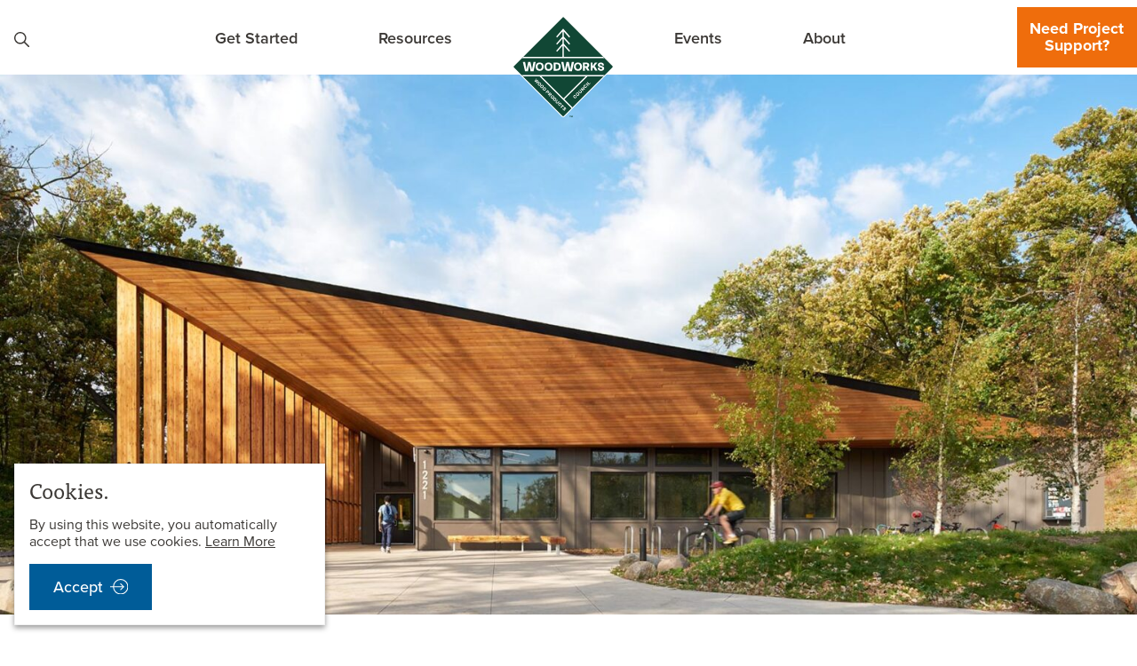

--- FILE ---
content_type: text/html; charset=UTF-8
request_url: https://www.woodworks.org/award-gallery/trailhead-building-at-theodore-wirth-park/
body_size: 32197
content:
<!doctype html>
<html lang="en-US">
<head>

  <meta charset="utf-8">
  <meta name="viewport" content="width=device-width, initial-scale=1">
  <!--font-family: proxima-nova, corbel, arial, sans-serif;-->
  <!--font-family: ff-tisa-web-pro, Cambria, Georgia, serif;-->
  <script data-minify="1" src="https://www.woodworks.org/wp-content/cache/min/1/ajax/libs/webfont/1.6.26/webfont.js?ver=1769214223"></script>
  <script>
    WebFont.load({
      typekit: {id: 'gbg7mio'},
    });
  </script>
  <meta name='robots' content='index, follow, max-image-preview:large, max-snippet:-1, max-video-preview:-1' />

	<!-- This site is optimized with the Yoast SEO plugin v26.8 - https://yoast.com/product/yoast-seo-wordpress/ -->
	<title>Trailhead Building at Theodore Wirth Park - WoodWorks | Wood Products Council</title>
<link data-rocket-prefetch href="https://www.googletagmanager.com" rel="dns-prefetch">
<link data-rocket-prefetch href="https://use.typekit.net" rel="dns-prefetch">
<link data-rocket-prefetch href="https://acsbapp.com" rel="dns-prefetch">
<link data-rocket-prefetch href="https://cdn.jsdelivr.net" rel="dns-prefetch">
<style id="wpr-usedcss">img:is([sizes=auto i],[sizes^="auto," i]){contain-intrinsic-size:3000px 1500px}.wp-block-button__link{align-content:center;box-sizing:border-box;cursor:pointer;display:inline-block;height:100%;text-align:center;word-break:break-word}:where(.wp-block-button__link){border-radius:9999px;box-shadow:none;padding:calc(.667em + 2px) calc(1.333em + 2px);text-decoration:none}.wp-block-button[style*=text-decoration] .wp-block-button__link{text-decoration:inherit}:root :where(.wp-block-button .wp-block-button__link.is-style-outline),:root :where(.wp-block-button.is-style-outline>.wp-block-button__link){border:2px solid;padding:.667em 1.333em}:root :where(.wp-block-button .wp-block-button__link.is-style-outline:not(.has-text-color)),:root :where(.wp-block-button.is-style-outline>.wp-block-button__link:not(.has-text-color)){color:currentColor}:root :where(.wp-block-button .wp-block-button__link.is-style-outline:not(.has-background)),:root :where(.wp-block-button.is-style-outline>.wp-block-button__link:not(.has-background)){background-color:initial;background-image:none}.wp-block-buttons{box-sizing:border-box}.wp-block-buttons>.wp-block-button{display:inline-block;margin:0}.wp-block-buttons.is-content-justification-center{justify-content:center}.wp-block-buttons[style*=text-decoration] .wp-block-button,.wp-block-buttons[style*=text-decoration] .wp-block-button__link{text-decoration:inherit}.wp-block-buttons .wp-block-button__link{width:100%}:where(.wp-block-calendar table:not(.has-background) th){background:#ddd}:where(.wp-block-columns){margin-bottom:1.75em}:where(.wp-block-columns.has-background){padding:1.25em 2.375em}:where(.wp-block-post-comments input[type=submit]){border:none}:where(.wp-block-cover-image:not(.has-text-color)),:where(.wp-block-cover:not(.has-text-color)){color:#fff}:where(.wp-block-cover-image.is-light:not(.has-text-color)),:where(.wp-block-cover.is-light:not(.has-text-color)){color:#000}:root :where(.wp-block-cover h1:not(.has-text-color)),:root :where(.wp-block-cover h2:not(.has-text-color)),:root :where(.wp-block-cover h3:not(.has-text-color)),:root :where(.wp-block-cover h4:not(.has-text-color)),:root :where(.wp-block-cover h5:not(.has-text-color)),:root :where(.wp-block-cover h6:not(.has-text-color)),:root :where(.wp-block-cover p:not(.has-text-color)){color:inherit}:where(.wp-block-file){margin-bottom:1.5em}:where(.wp-block-file__button){border-radius:2em;display:inline-block;padding:.5em 1em}:where(.wp-block-file__button):is(a):active,:where(.wp-block-file__button):is(a):focus,:where(.wp-block-file__button):is(a):hover,:where(.wp-block-file__button):is(a):visited{box-shadow:none;color:#fff;opacity:.85;text-decoration:none}:where(.wp-block-group.wp-block-group-is-layout-constrained){position:relative}:root :where(.wp-block-image.is-style-rounded img,.wp-block-image .is-style-rounded img){border-radius:9999px}:where(.wp-block-latest-comments:not([style*=line-height] .wp-block-latest-comments__comment)){line-height:1.1}:where(.wp-block-latest-comments:not([style*=line-height] .wp-block-latest-comments__comment-excerpt p)){line-height:1.8}:root :where(.wp-block-latest-posts.is-grid){padding:0}:root :where(.wp-block-latest-posts.wp-block-latest-posts__list){padding-left:0}ol,ul{box-sizing:border-box}:root :where(.wp-block-list.has-background){padding:1.25em 2.375em}:where(.wp-block-navigation.has-background .wp-block-navigation-item a:not(.wp-element-button)),:where(.wp-block-navigation.has-background .wp-block-navigation-submenu a:not(.wp-element-button)){padding:.5em 1em}:where(.wp-block-navigation .wp-block-navigation__submenu-container .wp-block-navigation-item a:not(.wp-element-button)),:where(.wp-block-navigation .wp-block-navigation__submenu-container .wp-block-navigation-submenu a:not(.wp-element-button)),:where(.wp-block-navigation .wp-block-navigation__submenu-container .wp-block-navigation-submenu button.wp-block-navigation-item__content),:where(.wp-block-navigation .wp-block-navigation__submenu-container .wp-block-pages-list__item button.wp-block-navigation-item__content){padding:.5em 1em}:root :where(p.has-background){padding:1.25em 2.375em}:where(p.has-text-color:not(.has-link-color)) a{color:inherit}:where(.wp-block-post-comments-form) input:not([type=submit]),:where(.wp-block-post-comments-form) textarea{border:1px solid #949494;font-family:inherit;font-size:1em}:where(.wp-block-post-comments-form) input:where(:not([type=submit]):not([type=checkbox])),:where(.wp-block-post-comments-form) textarea{padding:calc(.667em + 2px)}:where(.wp-block-post-excerpt){box-sizing:border-box;margin-bottom:var(--wp--style--block-gap);margin-top:var(--wp--style--block-gap)}:where(.wp-block-preformatted.has-background){padding:1.25em 2.375em}:where(.wp-block-search__button){border:1px solid #ccc;padding:6px 10px}:where(.wp-block-search__input){font-family:inherit;font-size:inherit;font-style:inherit;font-weight:inherit;letter-spacing:inherit;line-height:inherit;text-transform:inherit}:where(.wp-block-search__button-inside .wp-block-search__inside-wrapper){border:1px solid #949494;box-sizing:border-box;padding:4px}:where(.wp-block-search__button-inside .wp-block-search__inside-wrapper) .wp-block-search__input{border:none;border-radius:0;padding:0 4px}:where(.wp-block-search__button-inside .wp-block-search__inside-wrapper) .wp-block-search__input:focus{outline:0}:where(.wp-block-search__button-inside .wp-block-search__inside-wrapper) :where(.wp-block-search__button){padding:4px 8px}:root :where(.wp-block-separator.is-style-dots){height:auto;line-height:1;text-align:center}:root :where(.wp-block-separator.is-style-dots):before{color:currentColor;content:"···";font-family:serif;font-size:1.5em;letter-spacing:2em;padding-left:2em}:root :where(.wp-block-site-logo.is-style-rounded){border-radius:9999px}:where(.wp-block-social-links:not(.is-style-logos-only)) .wp-social-link{background-color:#f0f0f0;color:#444}:where(.wp-block-social-links:not(.is-style-logos-only)) .wp-social-link-amazon{background-color:#f90;color:#fff}:where(.wp-block-social-links:not(.is-style-logos-only)) .wp-social-link-bandcamp{background-color:#1ea0c3;color:#fff}:where(.wp-block-social-links:not(.is-style-logos-only)) .wp-social-link-behance{background-color:#0757fe;color:#fff}:where(.wp-block-social-links:not(.is-style-logos-only)) .wp-social-link-bluesky{background-color:#0a7aff;color:#fff}:where(.wp-block-social-links:not(.is-style-logos-only)) .wp-social-link-codepen{background-color:#1e1f26;color:#fff}:where(.wp-block-social-links:not(.is-style-logos-only)) .wp-social-link-deviantart{background-color:#02e49b;color:#fff}:where(.wp-block-social-links:not(.is-style-logos-only)) .wp-social-link-discord{background-color:#5865f2;color:#fff}:where(.wp-block-social-links:not(.is-style-logos-only)) .wp-social-link-dribbble{background-color:#e94c89;color:#fff}:where(.wp-block-social-links:not(.is-style-logos-only)) .wp-social-link-dropbox{background-color:#4280ff;color:#fff}:where(.wp-block-social-links:not(.is-style-logos-only)) .wp-social-link-etsy{background-color:#f45800;color:#fff}:where(.wp-block-social-links:not(.is-style-logos-only)) .wp-social-link-facebook{background-color:#0866ff;color:#fff}:where(.wp-block-social-links:not(.is-style-logos-only)) .wp-social-link-fivehundredpx{background-color:#000;color:#fff}:where(.wp-block-social-links:not(.is-style-logos-only)) .wp-social-link-flickr{background-color:#0461dd;color:#fff}:where(.wp-block-social-links:not(.is-style-logos-only)) .wp-social-link-foursquare{background-color:#e65678;color:#fff}:where(.wp-block-social-links:not(.is-style-logos-only)) .wp-social-link-github{background-color:#24292d;color:#fff}:where(.wp-block-social-links:not(.is-style-logos-only)) .wp-social-link-goodreads{background-color:#eceadd;color:#382110}:where(.wp-block-social-links:not(.is-style-logos-only)) .wp-social-link-google{background-color:#ea4434;color:#fff}:where(.wp-block-social-links:not(.is-style-logos-only)) .wp-social-link-gravatar{background-color:#1d4fc4;color:#fff}:where(.wp-block-social-links:not(.is-style-logos-only)) .wp-social-link-instagram{background-color:#f00075;color:#fff}:where(.wp-block-social-links:not(.is-style-logos-only)) .wp-social-link-lastfm{background-color:#e21b24;color:#fff}:where(.wp-block-social-links:not(.is-style-logos-only)) .wp-social-link-linkedin{background-color:#0d66c2;color:#fff}:where(.wp-block-social-links:not(.is-style-logos-only)) .wp-social-link-mastodon{background-color:#3288d4;color:#fff}:where(.wp-block-social-links:not(.is-style-logos-only)) .wp-social-link-medium{background-color:#000;color:#fff}:where(.wp-block-social-links:not(.is-style-logos-only)) .wp-social-link-meetup{background-color:#f6405f;color:#fff}:where(.wp-block-social-links:not(.is-style-logos-only)) .wp-social-link-patreon{background-color:#000;color:#fff}:where(.wp-block-social-links:not(.is-style-logos-only)) .wp-social-link-pinterest{background-color:#e60122;color:#fff}:where(.wp-block-social-links:not(.is-style-logos-only)) .wp-social-link-pocket{background-color:#ef4155;color:#fff}:where(.wp-block-social-links:not(.is-style-logos-only)) .wp-social-link-reddit{background-color:#ff4500;color:#fff}:where(.wp-block-social-links:not(.is-style-logos-only)) .wp-social-link-skype{background-color:#0478d7;color:#fff}:where(.wp-block-social-links:not(.is-style-logos-only)) .wp-social-link-snapchat{background-color:#fefc00;color:#fff;stroke:#000}:where(.wp-block-social-links:not(.is-style-logos-only)) .wp-social-link-soundcloud{background-color:#ff5600;color:#fff}:where(.wp-block-social-links:not(.is-style-logos-only)) .wp-social-link-spotify{background-color:#1bd760;color:#fff}:where(.wp-block-social-links:not(.is-style-logos-only)) .wp-social-link-telegram{background-color:#2aabee;color:#fff}:where(.wp-block-social-links:not(.is-style-logos-only)) .wp-social-link-threads{background-color:#000;color:#fff}:where(.wp-block-social-links:not(.is-style-logos-only)) .wp-social-link-tiktok{background-color:#000;color:#fff}:where(.wp-block-social-links:not(.is-style-logos-only)) .wp-social-link-tumblr{background-color:#011835;color:#fff}:where(.wp-block-social-links:not(.is-style-logos-only)) .wp-social-link-twitch{background-color:#6440a4;color:#fff}:where(.wp-block-social-links:not(.is-style-logos-only)) .wp-social-link-twitter{background-color:#1da1f2;color:#fff}:where(.wp-block-social-links:not(.is-style-logos-only)) .wp-social-link-vimeo{background-color:#1eb7ea;color:#fff}:where(.wp-block-social-links:not(.is-style-logos-only)) .wp-social-link-vk{background-color:#4680c2;color:#fff}:where(.wp-block-social-links:not(.is-style-logos-only)) .wp-social-link-wordpress{background-color:#3499cd;color:#fff}:where(.wp-block-social-links:not(.is-style-logos-only)) .wp-social-link-whatsapp{background-color:#25d366;color:#fff}:where(.wp-block-social-links:not(.is-style-logos-only)) .wp-social-link-x{background-color:#000;color:#fff}:where(.wp-block-social-links:not(.is-style-logos-only)) .wp-social-link-yelp{background-color:#d32422;color:#fff}:where(.wp-block-social-links:not(.is-style-logos-only)) .wp-social-link-youtube{background-color:red;color:#fff}:where(.wp-block-social-links.is-style-logos-only) .wp-social-link{background:0 0}:where(.wp-block-social-links.is-style-logos-only) .wp-social-link svg{height:1.25em;width:1.25em}:where(.wp-block-social-links.is-style-logos-only) .wp-social-link-amazon{color:#f90}:where(.wp-block-social-links.is-style-logos-only) .wp-social-link-bandcamp{color:#1ea0c3}:where(.wp-block-social-links.is-style-logos-only) .wp-social-link-behance{color:#0757fe}:where(.wp-block-social-links.is-style-logos-only) .wp-social-link-bluesky{color:#0a7aff}:where(.wp-block-social-links.is-style-logos-only) .wp-social-link-codepen{color:#1e1f26}:where(.wp-block-social-links.is-style-logos-only) .wp-social-link-deviantart{color:#02e49b}:where(.wp-block-social-links.is-style-logos-only) .wp-social-link-discord{color:#5865f2}:where(.wp-block-social-links.is-style-logos-only) .wp-social-link-dribbble{color:#e94c89}:where(.wp-block-social-links.is-style-logos-only) .wp-social-link-dropbox{color:#4280ff}:where(.wp-block-social-links.is-style-logos-only) .wp-social-link-etsy{color:#f45800}:where(.wp-block-social-links.is-style-logos-only) .wp-social-link-facebook{color:#0866ff}:where(.wp-block-social-links.is-style-logos-only) .wp-social-link-fivehundredpx{color:#000}:where(.wp-block-social-links.is-style-logos-only) .wp-social-link-flickr{color:#0461dd}:where(.wp-block-social-links.is-style-logos-only) .wp-social-link-foursquare{color:#e65678}:where(.wp-block-social-links.is-style-logos-only) .wp-social-link-github{color:#24292d}:where(.wp-block-social-links.is-style-logos-only) .wp-social-link-goodreads{color:#382110}:where(.wp-block-social-links.is-style-logos-only) .wp-social-link-google{color:#ea4434}:where(.wp-block-social-links.is-style-logos-only) .wp-social-link-gravatar{color:#1d4fc4}:where(.wp-block-social-links.is-style-logos-only) .wp-social-link-instagram{color:#f00075}:where(.wp-block-social-links.is-style-logos-only) .wp-social-link-lastfm{color:#e21b24}:where(.wp-block-social-links.is-style-logos-only) .wp-social-link-linkedin{color:#0d66c2}:where(.wp-block-social-links.is-style-logos-only) .wp-social-link-mastodon{color:#3288d4}:where(.wp-block-social-links.is-style-logos-only) .wp-social-link-medium{color:#000}:where(.wp-block-social-links.is-style-logos-only) .wp-social-link-meetup{color:#f6405f}:where(.wp-block-social-links.is-style-logos-only) .wp-social-link-patreon{color:#000}:where(.wp-block-social-links.is-style-logos-only) .wp-social-link-pinterest{color:#e60122}:where(.wp-block-social-links.is-style-logos-only) .wp-social-link-pocket{color:#ef4155}:where(.wp-block-social-links.is-style-logos-only) .wp-social-link-reddit{color:#ff4500}:where(.wp-block-social-links.is-style-logos-only) .wp-social-link-skype{color:#0478d7}:where(.wp-block-social-links.is-style-logos-only) .wp-social-link-snapchat{color:#fff;stroke:#000}:where(.wp-block-social-links.is-style-logos-only) .wp-social-link-soundcloud{color:#ff5600}:where(.wp-block-social-links.is-style-logos-only) .wp-social-link-spotify{color:#1bd760}:where(.wp-block-social-links.is-style-logos-only) .wp-social-link-telegram{color:#2aabee}:where(.wp-block-social-links.is-style-logos-only) .wp-social-link-threads{color:#000}:where(.wp-block-social-links.is-style-logos-only) .wp-social-link-tiktok{color:#000}:where(.wp-block-social-links.is-style-logos-only) .wp-social-link-tumblr{color:#011835}:where(.wp-block-social-links.is-style-logos-only) .wp-social-link-twitch{color:#6440a4}:where(.wp-block-social-links.is-style-logos-only) .wp-social-link-twitter{color:#1da1f2}:where(.wp-block-social-links.is-style-logos-only) .wp-social-link-vimeo{color:#1eb7ea}:where(.wp-block-social-links.is-style-logos-only) .wp-social-link-vk{color:#4680c2}:where(.wp-block-social-links.is-style-logos-only) .wp-social-link-whatsapp{color:#25d366}:where(.wp-block-social-links.is-style-logos-only) .wp-social-link-wordpress{color:#3499cd}:where(.wp-block-social-links.is-style-logos-only) .wp-social-link-x{color:#000}:where(.wp-block-social-links.is-style-logos-only) .wp-social-link-yelp{color:#d32422}:where(.wp-block-social-links.is-style-logos-only) .wp-social-link-youtube{color:red}:root :where(.wp-block-social-links .wp-social-link a){padding:.25em}:root :where(.wp-block-social-links.is-style-logos-only .wp-social-link a){padding:0}:root :where(.wp-block-social-links.is-style-pill-shape .wp-social-link a){padding-left:.6666666667em;padding-right:.6666666667em}:root :where(.wp-block-tag-cloud.is-style-outline){display:flex;flex-wrap:wrap;gap:1ch}:root :where(.wp-block-tag-cloud.is-style-outline a){border:1px solid;font-size:unset!important;margin-right:0;padding:1ch 2ch;text-decoration:none!important}:root :where(.wp-block-table-of-contents){box-sizing:border-box}:where(.wp-block-term-description){box-sizing:border-box;margin-bottom:var(--wp--style--block-gap);margin-top:var(--wp--style--block-gap)}:where(pre.wp-block-verse){font-family:inherit}.wp-element-button{cursor:pointer}:root{--wp--preset--font-size--normal:16px;--wp--preset--font-size--huge:42px}.has-text-align-center{text-align:center}html :where(.has-border-color){border-style:solid}html :where([style*=border-top-color]){border-top-style:solid}html :where([style*=border-right-color]){border-right-style:solid}html :where([style*=border-bottom-color]){border-bottom-style:solid}html :where([style*=border-left-color]){border-left-style:solid}html :where([style*=border-width]){border-style:solid}html :where([style*=border-top-width]){border-top-style:solid}html :where([style*=border-right-width]){border-right-style:solid}html :where([style*=border-bottom-width]){border-bottom-style:solid}html :where([style*=border-left-width]){border-left-style:solid}html :where(img[class*=wp-image-]){height:auto;max-width:100%}:where(figure){margin:0 0 1em}html :where(.is-position-sticky){--wp-admin--admin-bar--position-offset:var(--wp-admin--admin-bar--height,0px)}@media screen and (max-width:600px){html :where(.is-position-sticky){--wp-admin--admin-bar--position-offset:0px}}:root{--wp--preset--aspect-ratio--square:1;--wp--preset--aspect-ratio--4-3:4/3;--wp--preset--aspect-ratio--3-4:3/4;--wp--preset--aspect-ratio--3-2:3/2;--wp--preset--aspect-ratio--2-3:2/3;--wp--preset--aspect-ratio--16-9:16/9;--wp--preset--aspect-ratio--9-16:9/16;--wp--preset--color--black:#000000;--wp--preset--color--cyan-bluish-gray:#abb8c3;--wp--preset--color--white:#FFFFFF;--wp--preset--color--pale-pink:#f78da7;--wp--preset--color--vivid-red:#cf2e2e;--wp--preset--color--luminous-vivid-orange:#ff6900;--wp--preset--color--luminous-vivid-amber:#fcb900;--wp--preset--color--light-green-cyan:#7bdcb5;--wp--preset--color--vivid-green-cyan:#00d084;--wp--preset--color--pale-cyan-blue:#8ed1fc;--wp--preset--color--vivid-cyan-blue:#0693e3;--wp--preset--color--vivid-purple:#9b51e0;--wp--preset--color--green:#0B392A;--wp--preset--color--green-light:#9CCE7C;--wp--preset--color--green-dark:#3C3936;--wp--preset--color--grey:#726E69;--wp--preset--color--grey-light:#F2F2F2;--wp--preset--color--grey-dark:#3C3936;--wp--preset--color--orange:#EF6D0C;--wp--preset--color--blue:#005C98;--wp--preset--color--blue-dark:#003050;--wp--preset--gradient--vivid-cyan-blue-to-vivid-purple:linear-gradient(135deg,rgba(6, 147, 227, 1) 0%,rgb(155, 81, 224) 100%);--wp--preset--gradient--light-green-cyan-to-vivid-green-cyan:linear-gradient(135deg,rgb(122, 220, 180) 0%,rgb(0, 208, 130) 100%);--wp--preset--gradient--luminous-vivid-amber-to-luminous-vivid-orange:linear-gradient(135deg,rgba(252, 185, 0, 1) 0%,rgba(255, 105, 0, 1) 100%);--wp--preset--gradient--luminous-vivid-orange-to-vivid-red:linear-gradient(135deg,rgba(255, 105, 0, 1) 0%,rgb(207, 46, 46) 100%);--wp--preset--gradient--very-light-gray-to-cyan-bluish-gray:linear-gradient(135deg,rgb(238, 238, 238) 0%,rgb(169, 184, 195) 100%);--wp--preset--gradient--cool-to-warm-spectrum:linear-gradient(135deg,rgb(74, 234, 220) 0%,rgb(151, 120, 209) 20%,rgb(207, 42, 186) 40%,rgb(238, 44, 130) 60%,rgb(251, 105, 98) 80%,rgb(254, 248, 76) 100%);--wp--preset--gradient--blush-light-purple:linear-gradient(135deg,rgb(255, 206, 236) 0%,rgb(152, 150, 240) 100%);--wp--preset--gradient--blush-bordeaux:linear-gradient(135deg,rgb(254, 205, 165) 0%,rgb(254, 45, 45) 50%,rgb(107, 0, 62) 100%);--wp--preset--gradient--luminous-dusk:linear-gradient(135deg,rgb(255, 203, 112) 0%,rgb(199, 81, 192) 50%,rgb(65, 88, 208) 100%);--wp--preset--gradient--pale-ocean:linear-gradient(135deg,rgb(255, 245, 203) 0%,rgb(182, 227, 212) 50%,rgb(51, 167, 181) 100%);--wp--preset--gradient--electric-grass:linear-gradient(135deg,rgb(202, 248, 128) 0%,rgb(113, 206, 126) 100%);--wp--preset--gradient--midnight:linear-gradient(135deg,rgb(2, 3, 129) 0%,rgb(40, 116, 252) 100%);--wp--preset--font-size--small:16px;--wp--preset--font-size--medium:20px;--wp--preset--font-size--large:24px;--wp--preset--font-size--x-large:36px;--wp--preset--font-size--xx-large:42px;--wp--preset--font-family--proxima-nova:proxima-nova,corbel,arial,sans-serif;--wp--preset--font-family--tisa-pro:ff-tisa-web-pro,Cambria,Georgia,serif;--wp--preset--spacing--20:0.44rem;--wp--preset--spacing--30:0.67rem;--wp--preset--spacing--40:1rem;--wp--preset--spacing--50:1.5rem;--wp--preset--spacing--60:2.25rem;--wp--preset--spacing--70:3.38rem;--wp--preset--spacing--80:5.06rem;--wp--preset--shadow--natural:6px 6px 9px rgba(0, 0, 0, .2);--wp--preset--shadow--deep:12px 12px 50px rgba(0, 0, 0, .4);--wp--preset--shadow--sharp:6px 6px 0px rgba(0, 0, 0, .2);--wp--preset--shadow--outlined:6px 6px 0px -3px rgba(255, 255, 255, 1),6px 6px rgba(0, 0, 0, 1);--wp--preset--shadow--crisp:6px 6px 0px rgba(0, 0, 0, 1)}:root{--wp--style--global--content-size:1200px;--wp--style--global--wide-size:1600px}:where(body){margin:0}:where(.wp-site-blocks)>*{margin-block-start:24px;margin-block-end:0}:where(.wp-site-blocks)>:first-child{margin-block-start:0}:where(.wp-site-blocks)>:last-child{margin-block-end:0}:root{--wp--style--block-gap:24px}:root :where(.is-layout-flow)>:first-child{margin-block-start:0}:root :where(.is-layout-flow)>:last-child{margin-block-end:0}:root :where(.is-layout-flow)>*{margin-block-start:24px;margin-block-end:0}:root :where(.is-layout-constrained)>:first-child{margin-block-start:0}:root :where(.is-layout-constrained)>:last-child{margin-block-end:0}:root :where(.is-layout-constrained)>*{margin-block-start:24px;margin-block-end:0}:root :where(.is-layout-flex){gap:24px}:root :where(.is-layout-grid){gap:24px}body .is-layout-flex{display:flex}.is-layout-flex{flex-wrap:wrap;align-items:center}.is-layout-flex>:is(*,div){margin:0}body{--wp--style--root--padding-top:0px;--wp--style--root--padding-right:20px;--wp--style--root--padding-bottom:0px;--wp--style--root--padding-left:20px}a:where(:not(.wp-element-button)){text-decoration:underline}:root :where(.wp-element-button,.wp-block-button__link){background-color:#32373c;border-width:0;color:#fff;font-family:inherit;font-size:inherit;line-height:inherit;padding:calc(.667em + 2px) calc(1.333em + 2px);text-decoration:none}:root :where(.wp-block-pullquote){font-size:1.5em;line-height:1.6}html{-webkit-text-size-adjust:100%;line-height:1.15}h1{font-size:2em;margin:.67em 0}pre{font-family:monospace,monospace;font-size:1em}a{background-color:initial}code{font-family:monospace,monospace;font-size:1em}small{font-size:80%}img{border-style:none}button,input,optgroup,select,textarea{font-size:100%;line-height:1.15;margin:0}button,input{overflow:visible}button,select{text-transform:none}[type=button],[type=reset],[type=submit],button{-webkit-appearance:button}[type=button]::-moz-focus-inner,[type=reset]::-moz-focus-inner,[type=submit]::-moz-focus-inner,button::-moz-focus-inner{border-style:none;padding:0}[type=button]:-moz-focusring,[type=reset]:-moz-focusring,[type=submit]:-moz-focusring,button:-moz-focusring{outline:ButtonText dotted 1px}fieldset{padding:.35em .75em .625em}legend{box-sizing:border-box;color:inherit;display:table;padding:0;white-space:normal}progress{vertical-align:initial}textarea{overflow:auto}[type=checkbox],[type=radio]{box-sizing:border-box;padding:0}[type=number]::-webkit-inner-spin-button,[type=number]::-webkit-outer-spin-button{height:auto}[type=search]{-webkit-appearance:textfield;outline-offset:-2px}[type=search]::-webkit-search-decoration{-webkit-appearance:none}::-webkit-file-upload-button{-webkit-appearance:button;font:inherit}[hidden],template{display:none}[draggable=false]{-webkit-touch-callout:none;-webkit-user-select:none}.foundation-mq{font-family:"small=0em&medium=48em&large=64em&xlarge=75em&xxlarge=90em"}html{box-sizing:border-box;font-size:100%}*,:after,:before{box-sizing:inherit}body{-webkit-font-smoothing:antialiased;-moz-osx-font-smoothing:grayscale;background:#fff;color:#3c3936;font-family:proxima-nova,corbel,arial,sans-serif;font-weight:400;line-height:1.5;margin:0;padding:0}img{-ms-interpolation-mode:bicubic;display:inline-block;height:auto;max-width:100%;vertical-align:middle}textarea{border-radius:0;height:auto;min-height:50px}select{box-sizing:border-box;width:100%}button{appearance:none;background:#0000;border:0;border-radius:0;cursor:auto;line-height:1;padding:0}pre{-webkit-overflow-scrolling:touch;overflow:auto}button,input,optgroup,select,textarea{font-family:inherit}.is-visible{display:block!important}[type=color],[type=email],[type=number],[type=search],[type=text],[type=time],[type=url],textarea{appearance:none;background-color:#fff;border:1px solid #0f4735;border-radius:1px;box-shadow:inset 0 1px 2px #3c39361a;box-sizing:border-box;color:#3c3936;display:block;font-family:inherit;font-size:1.125rem;font-weight:400;height:2.625rem;line-height:1.5;margin:0 0 1rem;padding:.5rem;transition:box-shadow .5s,border-color .25s ease-in-out;width:100%}[type=color]:focus,[type=email]:focus,[type=number]:focus,[type=search]:focus,[type=text]:focus,[type=time]:focus,[type=url]:focus,textarea:focus{background-color:#fff;border:1px solid #0b392a;box-shadow:0 0 5px #3c393680;outline:0;transition:box-shadow .5s,border-color .25s ease-in-out}textarea{max-width:100%}textarea[rows]{height:auto}input:disabled,textarea:disabled{background-color:#f2f2f2;cursor:not-allowed}[type=button],[type=submit]{appearance:none;border-radius:0}input[type=search]{box-sizing:border-box}::placeholder{color:#726e69}[type=checkbox],[type=file],[type=radio]{margin:0 0 1rem}[type=checkbox]+label,[type=radio]+label{display:inline-block;margin-bottom:0;margin-left:.5rem;margin-right:1rem;vertical-align:initial}[type=checkbox]+label[for],[type=radio]+label[for]{cursor:pointer}label>[type=checkbox],label>[type=radio]{margin-right:.5rem}[type=file]{width:100%}label{color:#0f4735;display:block;font-size:1rem;font-weight:600;line-height:1.8;margin:0}fieldset{border:0;margin:0;padding:0}legend{margin-bottom:.5rem;max-width:100%}.fieldset{border:1px solid #726e69;margin:1.125rem 0;padding:1.25rem}.fieldset legend{margin:0 0 0 -.1875rem;padding:0 .1875rem}select{appearance:none;background-color:#fff;background-image:url('data:image/svg+xml;utf8,<svg xmlns="http://www.w3.org/2000/svg" version="1.1" width="32" height="24" viewBox="0 0 32 24"><polygon points="0,0 32,0 16,24" style="fill: rgb%2815, 71, 53%29"></polygon></svg>');background-origin:content-box;background-position:right -1rem center;background-repeat:no-repeat;background-size:9px 6px;border:1px solid #0f4735;border-radius:0;color:#3c3936;font-family:inherit;font-size:1.125rem;font-weight:400;height:2.625rem;line-height:1.5;margin:0 0 1rem;padding:.5rem 1.5rem .5rem .5rem;transition:box-shadow .5s,border-color .25s ease-in-out}@media screen and (min-width:0\0){select{background-image:url("[data-uri]")}}select:focus{background-color:#fff;border:1px solid #0b392a;box-shadow:0 0 5px #3c393680;outline:0;transition:box-shadow .5s,border-color .25s ease-in-out}select:disabled{background-color:#f2f2f2;cursor:not-allowed}select::-ms-expand{display:none}select[multiple]{background-image:none;height:auto}select:not([multiple]){padding-bottom:0;padding-top:0}.is-invalid-input:not(:focus){background-color:#faedeb;border-color:#cc4b37}.form-error,.is-invalid-input:not(:focus)::placeholder,.is-invalid-label{color:#cc4b37}.form-error{display:none;font-size:.75rem;font-weight:700;margin-bottom:1rem;margin-top:-.5rem}.form-error.is-visible{display:block}dd,div,dl,dt,form,h1,h2,li,ol,p,pre,ul{margin:0;padding:0}p{text-rendering:optimizeLegibility;font-size:inherit;line-height:1.6;margin-bottom:1rem}em{font-style:italic}em{line-height:inherit}small{font-size:.75rem;line-height:inherit}.h2,h1,h2{text-rendering:optimizeLegibility;color:inherit;font-family:ff-tisa-web-pro,Cambria,Georgia,serif;font-style:normal;font-weight:400}.h2 small,h1 small,h2 small{color:#726e69;line-height:0}h1{font-size:3rem}.h2,h1,h2{line-height:1.1;margin-bottom:1rem;margin-top:0}.h2,h2{font-size:2.25rem}@media print,screen and (min-width:48em){h1{font-size:4.5rem}.h2,h2{font-size:3rem}.grid-container{padding-left:.9375rem;padding-right:.9375rem}}a{color:#005c98;cursor:pointer;line-height:inherit;text-decoration:underline}a:focus,a:hover{color:#004f83;text-decoration:none}a img{border:0}dl,ol,ul{line-height:1.2;list-style-position:outside;margin-bottom:1rem}li{font-size:inherit}ul{list-style-type:disc}ol,ul{margin-left:1.25rem}ol ol,ol ul,ul ol,ul ul{margin-bottom:0;margin-left:1.25rem}dl{margin-bottom:1rem}dl dt{font-weight:700;margin-bottom:.3rem}figure{margin:0}.lead{font-size:125%;line-height:1.6}code{word-wrap:break-word;display:inline;max-width:100%;padding:.125rem .3125rem .0625rem}code{background-color:#f2f2f2;border:1px solid #726e69;color:#0a0a0a;font-family:Consolas,Liberation Mono,Courier,monospace;font-weight:400}@media print{*{-webkit-print-color-adjust:economy;background:#0000!important;box-shadow:none!important;color:#000!important;color-adjust:economy;text-shadow:none!important}a,a:visited{text-decoration:underline}a[href]:after{content:" (" attr(href) ")"}a[href^="#"]:after,a[href^="javascript:"]:after{content:""}pre{border:1px solid #3c3936;page-break-inside:avoid}img,tr{page-break-inside:avoid}img{max-width:100%!important}@page{margin:.5cm}h2,p{orphans:3;widows:3}h2{page-break-after:avoid}}.grid-container{margin-left:auto;margin-right:auto;max-width:75rem;padding-left:.9375rem;padding-right:.9375rem}.grid-container.full{margin-left:auto;margin-right:auto;max-width:100%;padding-left:0;padding-right:0}.grid-x{display:flex;flex-flow:row wrap}.cell{flex:0 0 auto;min-height:0;min-width:0;width:100%}.cell.auto{flex:1 1 0}.cell.shrink{flex:0 0 auto}.grid-x>.auto,.grid-x>.shrink{width:auto}.grid-margin-x:not(.grid-x)>.cell{width:auto}.grid-margin-x{margin-left:-.9375rem;margin-right:-.9375rem}@media print,screen and (min-width:48em){.grid-x>.medium-4{flex-basis:auto}.grid-x>.medium-auto{flex:1 1 0;width:auto}.grid-x>.medium-4{flex:0 0 auto}.grid-x>.medium-4{width:33.3333333333%}.grid-margin-x{margin-left:-.9375rem;margin-right:-.9375rem}.grid-margin-x>.cell{margin-left:.9375rem;margin-right:.9375rem;width:calc(100% - 1.875rem)}}.grid-margin-x>.cell{margin-left:.9375rem;margin-right:.9375rem;width:calc(100% - 1.875rem)}.grid-margin-x>.auto,.grid-margin-x>.shrink{width:auto}@media print,screen and (min-width:48em){.grid-margin-x>.auto,.grid-margin-x>.shrink{width:auto}.grid-margin-x>.medium-auto{width:auto}.grid-margin-x>.medium-4{width:calc(33.33333% - 1.875rem)}}.button{-webkit-appearance:none;border:none;border-radius:0;cursor:pointer;display:inline-block;font-family:inherit;font-size:1.125rem;font-weight:500;line-height:1;margin:0 0 1rem;padding:.85em 1.5em;text-align:center;transition:background-color .25s ease-out,color .25s ease-out;vertical-align:middle}.button.small{font-size:1rem}.button.large{font-size:1.35rem}.button,.button.disabled,.button.disabled:focus,.button.disabled:hover,.button[disabled],.button[disabled]:focus,.button[disabled]:hover{background-color:#005c98;color:#fff}.button:focus,.button:hover{background-color:#004e81;color:#fff}.button.primary,.button.primary.disabled,.button.primary.disabled:focus,.button.primary.disabled:hover,.button.primary[disabled],.button.primary[disabled]:focus,.button.primary[disabled]:hover{background-color:#005c98;color:#fff}.button.primary:focus,.button.primary:hover{background-color:#004a7a;color:#fff}.button.success,.button.success.disabled,.button.success.disabled:focus,.button.success.disabled:hover,.button.success[disabled],.button.success[disabled]:focus,.button.success[disabled]:hover{background-color:#9cce7c;color:#3c3936}.button.success:focus,.button.success:hover{background-color:#78bc4c;color:#3c3936}.button.warning,.button.warning.disabled,.button.warning.disabled:focus,.button.warning.disabled:hover,.button.warning[disabled],.button.warning[disabled]:focus,.button.warning[disabled]:hover{background-color:#ef6d0c;color:#3c3936}.button.warning:focus,.button.warning:hover{background-color:#bf570a;color:#3c3936}.button.alert,.button.alert.disabled,.button.alert.disabled:focus,.button.alert.disabled:hover,.button.alert[disabled],.button.alert[disabled]:focus,.button.alert[disabled]:hover{background-color:#cc4b37;color:#fff}.button.alert:focus,.button.alert:hover{background-color:#a53b2a;color:#fff}.button.clear,.button.clear.disabled,.button.clear.disabled:focus,.button.clear.disabled:hover,.button.clear:focus,.button.clear:hover,.button.clear[disabled],.button.clear[disabled]:focus,.button.clear[disabled]:hover{background-color:initial;border-color:#0000}.button.clear,.button.clear.disabled,.button.clear.disabled:focus,.button.clear.disabled:hover,.button.clear[disabled],.button.clear[disabled]:focus,.button.clear[disabled]:hover{color:#005c98}.button.clear:focus,.button.clear:hover{color:#002e4c}.button.clear.primary,.button.clear.primary.disabled,.button.clear.primary.disabled:focus,.button.clear.primary.disabled:hover,.button.clear.primary[disabled],.button.clear.primary[disabled]:focus,.button.clear.primary[disabled]:hover{color:#005c98}.button.clear.primary:focus,.button.clear.primary:hover{color:#002e4c}.button.clear.success,.button.clear.success.disabled,.button.clear.success.disabled:focus,.button.clear.success.disabled:hover,.button.clear.success[disabled],.button.clear.success[disabled]:focus,.button.clear.success[disabled]:hover{color:#9cce7c}.button.clear.success:focus,.button.clear.success:hover{color:#4a782d}.button.clear.warning,.button.clear.warning.disabled,.button.clear.warning.disabled:focus,.button.clear.warning.disabled:hover,.button.clear.warning[disabled],.button.clear.warning[disabled]:focus,.button.clear.warning[disabled]:hover{color:#ef6d0c}.button.clear.warning:focus,.button.clear.warning:hover{color:#783706}.button.clear.alert,.button.clear.alert.disabled,.button.clear.alert.disabled:focus,.button.clear.alert.disabled:hover,.button.clear.alert[disabled],.button.clear.alert[disabled]:focus,.button.clear.alert[disabled]:hover{color:#cc4b37}.button.clear.alert:focus,.button.clear.alert:hover{color:#67251a}.button.disabled,.button[disabled]{cursor:not-allowed;opacity:.25}.button.dropdown:after{border-color:#fff #0000 #0000;border-style:solid;border-width:.4em .4em 0;content:"";display:block;display:inline-block;float:right;height:0;margin-left:1.5em;position:relative;top:.4em;width:0}.button.dropdown.clear.primary:after,.button.dropdown.clear:after{border-top-color:#005c98}.button.dropdown.clear.success:after{border-top-color:#9cce7c}.button.dropdown.clear.warning:after{border-top-color:#ef6d0c}.button.dropdown.clear.alert:after{border-top-color:#cc4b37}a.button:focus,a.button:hover{text-decoration:none}.label{border-radius:0;cursor:default;display:inline-block;font-size:.8rem;line-height:1;padding:.33333rem .5rem;white-space:nowrap}.label,.label.primary{background:#005c98;color:#fff}.label.success{background:#9cce7c;color:#0a0a0a}.label.warning{background:#ef6d0c;color:#0a0a0a}.label.alert{background:#cc4b37;color:#fff}table{border-collapse:collapse;border-radius:0;margin-bottom:1rem;width:100%}tbody{background-color:#fff;border:1px solid #f2f2f2}caption{font-weight:700;padding:.5rem .625rem .625rem}tbody tr:nth-child(2n){background-color:#f2f2f2;border-bottom:0}table.scroll{display:block;overflow-x:auto;width:100%}table.hover tbody tr:hover{background-color:#fafafa}table.hover:not(.unstriped) tr:nth-of-type(2n):hover{background-color:#ededed}.dropdown-pane{background-color:#f2f2f2;border:none;border-radius:0;display:none;font-size:1.125rem;padding:1rem;position:absolute;visibility:hidden;width:300px;z-index:10}.dropdown-pane.is-opening{display:block}.dropdown-pane.is-open{display:block;visibility:visible}.dropdown-pane.small{width:200px}.dropdown-pane.large{width:400px}.pagination{margin-bottom:1rem;margin-left:0}.pagination:after,.pagination:before{content:" ";display:table;flex-basis:0;order:1}.pagination:after{clear:both}.pagination li{border-radius:0;display:inline-block;font-size:1rem;margin-right:.0625rem}.pagination a,.pagination button{border-radius:0;color:#005c98;display:block;padding:.1875rem .625rem}.pagination a:hover,.pagination button:hover{background:#f2f2f2}.pagination .current{background:#005c98;color:#fff;cursor:default;padding:.1875rem .625rem}.pagination .disabled{color:#726e69;cursor:not-allowed;padding:.1875rem .625rem}.pagination .disabled:hover{background:#0000}.has-tip{border-bottom:1px dotted #3c3936;cursor:help;display:inline-block;font-weight:700;position:relative}.tooltip{background-color:#0f4735;border-radius:0;color:#fff;font-size:.75rem;max-width:10rem;padding:.75rem;top:calc(100% + .6495rem);z-index:1200}.tooltip,.tooltip:before{position:absolute}.tooltip.bottom:before{border-color:#0000 #0000 #0f4735;border-style:solid;border-width:0 .75rem .75rem;bottom:100%;content:"";display:block;height:0;width:0}.tooltip.bottom.align-center:before{left:50%;transform:translateX(-50%)}.tooltip.top:before{border-color:#0f4735 #0000 #0000;border-style:solid;border-width:.75rem .75rem 0;bottom:auto;content:"";display:block;height:0;top:100%;width:0}.tooltip.top.align-center:before{left:50%;transform:translateX(-50%)}.tooltip.left:before{border-color:#0000 #0000 #0000 #0f4735;border-style:solid;border-width:.75rem 0 .75rem .75rem;content:"";display:block;height:0;left:100%;width:0}.tooltip.left.align-center:before{bottom:auto;top:50%;transform:translateY(-50%)}.tooltip.right:before{border-color:#0000 #0f4735 #0000 #0000;border-style:solid;border-width:.75rem .75rem .75rem 0;content:"";display:block;height:0;left:auto;right:100%;width:0}.tooltip.right.align-center:before{bottom:auto;top:50%;transform:translateY(-50%)}.tooltip.align-top:before{bottom:auto;top:10%}.tooltip.align-bottom:before{bottom:10%;top:auto}.tooltip.align-left:before{left:10%;right:auto}.tooltip.align-right:before{left:auto;right:10%}.accordion{background:#fff;list-style-type:none;margin-left:0}.accordion[disabled] .accordion-title{cursor:not-allowed}.accordion-item:first-child>:first-child,.accordion-item:last-child>:last-child{border-radius:0 0 0 0}.accordion-title{border:none;border-bottom:0;color:#0f4735;display:block;font-size:1.5rem;line-height:1;padding:1.5rem 0;position:relative}:last-child:not(.is-active)>.accordion-title{border-bottom:none;border-radius:0 0 0 0}.accordion-title:focus,.accordion-title:hover{background-color:initial}.accordion-title:before{margin-top:-.5rem;position:absolute;right:1rem;top:50%}.accordion-title:before,.is-active>.accordion-title:before{content:url("data:image/svg+xml;charset=utf-8,%3Csvg xmlns='http://www.w3.org/2000/svg' width='21.585' height='12.914'%3E%3Cpath data-name='Path 3666' d='m20.525 1.061-9.732 9.732-9.732-9.732' fill='none' stroke='%230f4735' stroke-miterlimit='10' stroke-width='3'/%3E%3C/svg%3E")}.accordion-content{background-color:#fff;border:none;border-bottom:0;color:#3c3936;display:none;padding:.5rem 0}:last-child>.accordion-content:last-child{border-bottom:none}.hide{display:none!important}.invisible{visibility:hidden}.visible{visibility:visible}.slick-slider{-webkit-touch-callout:none;-webkit-tap-highlight-color:transparent;box-sizing:border-box;-ms-touch-action:pan-y;touch-action:pan-y;-webkit-user-select:none;-khtml-user-select:none;-moz-user-select:none;-ms-user-select:none;user-select:none}.slick-list,.slick-slider{display:block;position:relative}.slick-list{margin:0;overflow:hidden;padding:0}.slick-list:focus{outline:0}.slick-list.dragging{cursor:pointer;cursor:hand}.slick-slider .slick-list,.slick-slider .slick-track{-webkit-transform:translateZ(0);-moz-transform:translateZ(0);-ms-transform:translateZ(0);-o-transform:translateZ(0);transform:translateZ(0)}.slick-track{display:block;left:0;margin-left:auto;margin-right:auto;position:relative;top:0}.slick-track:after,.slick-track:before{content:"";display:table}.slick-track:after{clear:both}.slick-loading .slick-track{visibility:hidden}.slick-slide{display:none;float:left;height:100%;min-height:1px}[dir=rtl] .slick-slide{float:right}.slick-slide img{display:block}.slick-slide.slick-loading img{display:none}.slick-slide.dragging img{pointer-events:none}.slick-initialized .slick-slide{display:block}.slick-loading .slick-slide{visibility:hidden}.slick-vertical .slick-slide{border:1px solid #0000;display:block;height:auto}.slick-arrow.slick-hidden{display:none}.slick-loading .slick-list{background:var(--wpr-bg-c3440d67-e2d4-4276-8381-4eca5e50d0da) 50% no-repeat #fff}.slick-next,.slick-prev{border:none;cursor:pointer;display:block;font-size:0;height:20px;line-height:0;padding:0;position:absolute;top:50%;-webkit-transform:translateY(-50%);-ms-transform:translateY(-50%);transform:translateY(-50%);width:20px}.slick-next,.slick-next:focus,.slick-next:hover,.slick-prev,.slick-prev:focus,.slick-prev:hover{background:#0000;color:#0000;outline:0}.slick-next:focus:before,.slick-next:hover:before,.slick-prev:focus:before,.slick-prev:hover:before{opacity:1}.slick-next.slick-disabled:before,.slick-prev.slick-disabled:before{opacity:.25}.slick-next:before,.slick-prev:before{-webkit-font-smoothing:antialiased;-moz-osx-font-smoothing:grayscale;color:#fff;font-size:20px;line-height:1;opacity:.75}.slick-prev{left:-25px}[dir=rtl] .slick-prev{left:auto;right:-25px}.slick-prev:before{content:"←"}[dir=rtl] .slick-prev:before{content:"→"}.slick-next{right:-25px}[dir=rtl] .slick-next{left:-25px;right:auto}.slick-next:before{content:"→"}[dir=rtl] .slick-next:before{content:"←"}.slick-dotted.slick-slider{margin-bottom:30px}.slick-dots{bottom:-25px;display:block;list-style:none;margin:0;padding:0;position:absolute;text-align:center;width:100%}.slick-dots li{display:inline-block;margin:0 5px;padding:0;position:relative}.slick-dots li,.slick-dots li button{cursor:pointer;height:20px;width:20px}.slick-dots li button{background:#0000;border:0;color:#0000;display:block;font-size:0;line-height:0;outline:0;padding:5px}.slick-dots li button:focus,.slick-dots li button:hover{outline:0}.slick-dots li button:focus:before,.slick-dots li button:hover:before{opacity:1}.slick-dots li button:before{-webkit-font-smoothing:antialiased;-moz-osx-font-smoothing:grayscale;color:#000;content:"•";font-size:6px;height:20px;left:0;line-height:20px;opacity:.25;position:absolute;text-align:center;top:0;width:20px}.slick-dots li.slick-active button:before{color:#000;opacity:.75}h1,h2{font-variant-numeric:lining-nums}ol:not(.acf-bl),p:not(.acf-bl),ul:not(.acf-bl){font-size:1.5rem;line-height:1.2}@media print,screen and (max-width:47.99875em){:root{--wp--preset--font-size--x-large:28px;--wp--preset--font-size--xx-large:32px}ol:not(.acf-bl),p:not(.acf-bl),ul:not(.acf-bl){font-size:1.25rem}}ol.p2,p.p2,ul.p2{font-size:1.125rem;line-height:1.2}ol.p3,p.p3,ul.p3{font-size:1rem;line-height:1.125}ul li ul{list-style-type:circle}html{height:100%}body{font-size:1.5rem}iframe{max-width:100%}.sr-only{clip:rect(0,0,0,0)!important;border:0!important;height:1px!important;overflow:hidden!important;padding:0!important;position:absolute!important;white-space:nowrap!important;width:1px!important}.p2{font-size:1.125rem;line-height:1.2}.p3{font-size:1rem;line-height:1.125}.button{align-items:center;display:inline-flex}.button:after{content:url("data:image/svg+xml;charset=utf-8,%3Csvg xmlns='http://www.w3.org/2000/svg' width='19.609' height='16.531'%3E%3Cg data-name='Icon feather-arrow-right-circle' fill='none' stroke='%23fff' stroke-linecap='round' stroke-linejoin='round'%3E%3Cpath data-name='Path 344' d='M19.11 8.265A7.765 7.765 0 1 1 11.344.5a7.765 7.765 0 0 1 7.765 7.765Z'/%3E%3Cpath data-name='Path 345' d='m11.344 11.371 3.106-3.106-3.106-3.106'/%3E%3Cpath data-name='Path 346' d='M.5 8.265h13.95'/%3E%3C/g%3E%3C/svg%3E");margin-left:.5rem;margin-top:2px;transition:transform .2s linear}.button:hover{font-weight:600}.button:hover:after{transform:translateX(2px) scale(1.05)}.grid-container.small{max-width:53.125rem}.ww-link{align-items:center;color:#005c98;display:inline-flex!important;font-size:1rem;font-weight:500;line-height:1.5;text-decoration:none;transition:font-weight .3s}.ww-link:after{background:url("data:image/svg+xml;charset=utf-8,%3Csvg xmlns='http://www.w3.org/2000/svg' width='19.609' height='16.531'%3E%3Cg data-name='Icon feather-arrow-right-circle' fill='none' stroke='%23005c9b' stroke-linecap='round' stroke-linejoin='round'%3E%3Cpath data-name='Path 344' d='M19.11 8.265A7.765 7.765 0 1 1 11.344.5a7.765 7.765 0 0 1 7.765 7.765Z'/%3E%3Cpath data-name='Path 345' d='m11.344 11.371 3.106-3.106-3.106-3.106'/%3E%3Cpath data-name='Path 346' d='M.5 8.265h13.95'/%3E%3C/g%3E%3C/svg%3E") 50%/100% 100% no-repeat;content:"";flex:0 0 19px;height:16px;margin-left:.5rem;margin-top:0;transition:transform .2s linear;width:19px}.ww-link:hover{font-weight:600}.ww-link:hover:after{transform:translateX(2px) scale(1.05)}.ww-link.white{color:#fff}.ww-link.white:after{background-image:url("data:image/svg+xml;charset=utf-8,%3Csvg xmlns='http://www.w3.org/2000/svg' width='19.609' height='16.531'%3E%3Cg data-name='Icon feather-arrow-right-circle' fill='none' stroke='%23fff' stroke-linecap='round' stroke-linejoin='round'%3E%3Cpath data-name='Path 344' d='M19.11 8.265A7.765 7.765 0 1 1 11.344.5a7.765 7.765 0 0 1 7.765 7.765Z'/%3E%3Cpath data-name='Path 345' d='m11.344 11.371 3.106-3.106-3.106-3.106'/%3E%3Cpath data-name='Path 346' d='M.5 8.265h13.95'/%3E%3C/g%3E%3C/svg%3E")}.ww-link.white:hover{color:#fff}.ww-link.green{color:#0f4735}.ww-link.green:after{background-image:url("data:image/svg+xml;charset=utf-8,%3Csvg xmlns='http://www.w3.org/2000/svg' width='19.609' height='16.531'%3E%3Cg data-name='Icon feather-arrow-right-circle' fill='none' stroke='%230f4735' stroke-linecap='round' stroke-linejoin='round'%3E%3Cpath data-name='Path 344' d='M19.11 8.265A7.765 7.765 0 1 1 11.344.5a7.765 7.765 0 0 1 7.765 7.765Z'/%3E%3Cpath data-name='Path 345' d='m11.344 11.371 3.106-3.106-3.106-3.106'/%3E%3Cpath data-name='Path 346' d='M.5 8.265h13.95'/%3E%3C/g%3E%3C/svg%3E")}.ww-link.orange:after{background-image:url("data:image/svg+xml;charset=utf-8,%3Csvg xmlns='http://www.w3.org/2000/svg' width='19.609' height='16.531'%3E%3Cg data-name='Icon feather-arrow-right-circle' fill='none' stroke='%23ff7f2f' stroke-linecap='round' stroke-linejoin='round'%3E%3Cpath data-name='Path 344' d='M19.11 8.265A7.765 7.765 0 1 1 11.344.5a7.765 7.765 0 0 1 7.765 7.765Z'/%3E%3Cpath data-name='Path 345' d='m11.344 11.371 3.106-3.106-3.106-3.106'/%3E%3Cpath data-name='Path 346' d='M.5 8.265h13.95'/%3E%3C/g%3E%3C/svg%3E")}.ww-view-more-link{align-items:center;color:#ef6d0c;display:inline-flex;font-size:1.1875rem;margin-bottom:.5rem;margin-top:.5rem;padding-top:.5rem;position:relative;text-decoration:none;transition:font-weight .3s ease-in}.ww-view-more-link:before{background-color:#ef6d0c;content:"";display:block;height:2px;position:absolute;top:0;transition:width .5s;width:75px}.ww-view-more-link:hover:before{width:100%}.ww-view-more-link:after{content:"···";font-size:2rem;margin-left:.5rem}.ww-view-more-link.white{color:#fff}.ww-view-more-link:hover{color:#ce5e0a;font-weight:600}.ww-view-more-link:hover.white{color:#fff}.wp-block-buttons .wp-block-button{margin-bottom:0}.wp-block-button .wp-block-button__link{align-items:center;-webkit-appearance:none;border:none;border-radius:0;cursor:pointer;display:inline-block;display:inline-flex;font-family:inherit;font-size:1.125rem;font-weight:500;line-height:1;margin:0;padding:.85em 1.5em;text-align:center;transition:background-color .25s ease-out,color .25s ease-out;vertical-align:middle}.wp-block-button .wp-block-button__link,.wp-block-button .wp-block-button__link.disabled,.wp-block-button .wp-block-button__link.disabled:focus,.wp-block-button .wp-block-button__link.disabled:hover,.wp-block-button .wp-block-button__link[disabled],.wp-block-button .wp-block-button__link[disabled]:focus,.wp-block-button .wp-block-button__link[disabled]:hover{background-color:#005c98;color:#fff}.wp-block-button .wp-block-button__link:focus,.wp-block-button .wp-block-button__link:hover{background-color:#004e81;color:#fff}.wp-block-button .wp-block-button__link:after{content:url("data:image/svg+xml;charset=utf-8,%3Csvg xmlns='http://www.w3.org/2000/svg' width='19.609' height='16.531'%3E%3Cg data-name='Icon feather-arrow-right-circle' fill='none' stroke='%23fff' stroke-linecap='round' stroke-linejoin='round'%3E%3Cpath data-name='Path 344' d='M19.11 8.265A7.765 7.765 0 1 1 11.344.5a7.765 7.765 0 0 1 7.765 7.765Z'/%3E%3Cpath data-name='Path 345' d='m11.344 11.371 3.106-3.106-3.106-3.106'/%3E%3Cpath data-name='Path 346' d='M.5 8.265h13.95'/%3E%3C/g%3E%3C/svg%3E");margin-left:.5rem;margin-top:2px;transition:transform .2s linear}.wp-block-button .wp-block-button__link:hover{font-weight:600}.wp-block-button .wp-block-button__link:hover:after{transform:translateX(2px) scale(1.05)}.wp-block-button[class*=is-style-link] .wp-block-button__link{align-items:center;background-color:initial;color:#005c98;display:inline-flex!important;font-size:1rem;font-weight:500;line-height:1.5;padding-left:0;padding-right:.5em;text-decoration:none;transition:font-weight .3s}.wp-block-button[class*=is-style-link] .wp-block-button__link:after{background:url("data:image/svg+xml;charset=utf-8,%3Csvg xmlns='http://www.w3.org/2000/svg' width='19.609' height='16.531'%3E%3Cg data-name='Icon feather-arrow-right-circle' fill='none' stroke='%23005c9b' stroke-linecap='round' stroke-linejoin='round'%3E%3Cpath data-name='Path 344' d='M19.11 8.265A7.765 7.765 0 1 1 11.344.5a7.765 7.765 0 0 1 7.765 7.765Z'/%3E%3Cpath data-name='Path 345' d='m11.344 11.371 3.106-3.106-3.106-3.106'/%3E%3Cpath data-name='Path 346' d='M.5 8.265h13.95'/%3E%3C/g%3E%3C/svg%3E") 50%/100% 100% no-repeat;content:"";flex:0 0 19px;height:16px;margin-left:.5rem;margin-top:0;transition:transform .2s linear;width:19px}.wp-block-button[class*=is-style-link] .wp-block-button__link:hover{font-weight:600}.wp-block-button[class*=is-style-link] .wp-block-button__link:hover:after{transform:translateX(2px) scale(1.05)}.wp-block-button[class*=is-style-link] .wp-block-button__link.white{color:#fff}.wp-block-button[class*=is-style-link] .wp-block-button__link.white:after{background-image:url("data:image/svg+xml;charset=utf-8,%3Csvg xmlns='http://www.w3.org/2000/svg' width='19.609' height='16.531'%3E%3Cg data-name='Icon feather-arrow-right-circle' fill='none' stroke='%23fff' stroke-linecap='round' stroke-linejoin='round'%3E%3Cpath data-name='Path 344' d='M19.11 8.265A7.765 7.765 0 1 1 11.344.5a7.765 7.765 0 0 1 7.765 7.765Z'/%3E%3Cpath data-name='Path 345' d='m11.344 11.371 3.106-3.106-3.106-3.106'/%3E%3Cpath data-name='Path 346' d='M.5 8.265h13.95'/%3E%3C/g%3E%3C/svg%3E")}.wp-block-button[class*=is-style-link] .wp-block-button__link.white:hover{color:#fff}.wp-block-button[class*=is-style-link] .wp-block-button__link.green{color:#0f4735}.wp-block-button[class*=is-style-link] .wp-block-button__link.green:after{background-image:url("data:image/svg+xml;charset=utf-8,%3Csvg xmlns='http://www.w3.org/2000/svg' width='19.609' height='16.531'%3E%3Cg data-name='Icon feather-arrow-right-circle' fill='none' stroke='%230f4735' stroke-linecap='round' stroke-linejoin='round'%3E%3Cpath data-name='Path 344' d='M19.11 8.265A7.765 7.765 0 1 1 11.344.5a7.765 7.765 0 0 1 7.765 7.765Z'/%3E%3Cpath data-name='Path 345' d='m11.344 11.371 3.106-3.106-3.106-3.106'/%3E%3Cpath data-name='Path 346' d='M.5 8.265h13.95'/%3E%3C/g%3E%3C/svg%3E")}.wp-block-button[class*=is-style-link] .wp-block-button__link.orange:after{background-image:url("data:image/svg+xml;charset=utf-8,%3Csvg xmlns='http://www.w3.org/2000/svg' width='19.609' height='16.531'%3E%3Cg data-name='Icon feather-arrow-right-circle' fill='none' stroke='%23ff7f2f' stroke-linecap='round' stroke-linejoin='round'%3E%3Cpath data-name='Path 344' d='M19.11 8.265A7.765 7.765 0 1 1 11.344.5a7.765 7.765 0 0 1 7.765 7.765Z'/%3E%3Cpath data-name='Path 345' d='m11.344 11.371 3.106-3.106-3.106-3.106'/%3E%3Cpath data-name='Path 346' d='M.5 8.265h13.95'/%3E%3C/g%3E%3C/svg%3E")}.wp-block-button.is-style-link-arrow-white .wp-block-button__link{color:#fff}.wp-block-button.is-style-link-arrow-white .wp-block-button__link:after{background-image:url("data:image/svg+xml;charset=utf-8,%3Csvg xmlns='http://www.w3.org/2000/svg' width='19.609' height='16.531'%3E%3Cg data-name='Icon feather-arrow-right-circle' fill='none' stroke='%23fff' stroke-linecap='round' stroke-linejoin='round'%3E%3Cpath data-name='Path 344' d='M19.11 8.265A7.765 7.765 0 1 1 11.344.5a7.765 7.765 0 0 1 7.765 7.765Z'/%3E%3Cpath data-name='Path 345' d='m11.344 11.371 3.106-3.106-3.106-3.106'/%3E%3Cpath data-name='Path 346' d='M.5 8.265h13.95'/%3E%3C/g%3E%3C/svg%3E")}.wp-block-button.is-style-link-arrow-white .wp-block-button__link:hover{color:#fff}.button{text-decoration:none}.accordion .accordion-item{border-bottom:1px solid #726e69}.accordion .accordion-item .accordion-title{align-items:center;display:flex;font-weight:600;justify-content:space-between;text-decoration:none}.accordion .accordion-item .accordion-title:before{margin-left:4px;order:2;position:static;transition:transform .1s linear}.accordion .accordion-item .accordion-title:focus,.accordion .accordion-item .accordion-title:hover{color:#0f4735}.accordion .accordion-item .accordion-content{font-size:1.125rem;line-height:1.2}.accordion .accordion-item.is-active .accordion-title:before{transform:rotate(180deg);transform-origin:center}.pagination a{text-decoration:none}#ww-footer{background-color:#0f4735}#ww-footer :not(.gform_wrapper *){color:#fff}#ww-footer .footer-top{padding-bottom:6.25rem;padding-top:6.25rem}#ww-footer .footer-top .cell:last-of-type{align-items:center;display:flex;flex-direction:column}@media print,screen and (max-width:47.99875em){body{font-size:1.25rem}#ww-footer .footer-top{padding-bottom:3.125rem;padding-top:3.125rem}#ww-footer .footer-top .cell+.cell{margin-top:2rem}}#ww-footer .footer-top__logos{align-items:center;display:flex;gap:1rem}#ww-footer .footer-top__logos img{height:auto;width:140px}#ww-footer .footer-top__logos span{background-color:#fff;height:100%;width:2px}#ww-footer .footer-bottom{background-color:#0b392a;padding-bottom:.5rem;padding-top:.5rem}#ww-footer .footer-bottom .grid-container *{font-size:.875rem;margin:0}#ww-footer .footer-bottom a{text-decoration:underline}#ww-footer .footer-bottom a:hover{text-decoration:none}.footer-callout>*+*{margin-top:1rem}.footer-callout--title{font-family:proxima-nova,corbel,arial,sans-serif;font-size:1.25rem;font-weight:600}.footer-callout p{font-size:1rem;line-height:1.1;margin-bottom:0}.ww-header-nav .footer-callout{display:none;padding:1rem}.ww-header-nav .footer-callout a{color:#3c3936}.ww-social-media{display:flex;list-style-type:none;margin:1rem 0}.ww-social-media li{padding:.5rem}.ww-social-media li+li{margin-left:.5rem}.ww-social-media li a svg path{fill:#fff;transition:fill .3s}.ww-social-media li a:hover svg path{fill:#ef6d0c}.ww-card-award-gallery{display:block;text-decoration:none;transition:box-shadow .3s}.ww-card-award-gallery figure{margin-bottom:0;position:relative}.ww-card-award-gallery figure:before{content:"";display:block;padding-top:150%}.ww-card-award-gallery figure img{height:100%;left:0;object-fit:cover;position:absolute;top:0;width:100%}.ww-card-award-gallery figure figcaption{align-items:flex-end;background:linear-gradient(0deg,#000 0,#0000);bottom:0;box-sizing:border-box;color:#fff;display:flex;font-size:1.125rem;font-weight:600;height:25%;left:0;line-height:1.2;padding:1rem 1rem 1rem 1.2rem;position:absolute;text-shadow:0 0 6px #000;width:100%}.ww-card-award-gallery:hover{box-shadow:0 0 0 3px #ef6d0c}#ww-gated-form h1{color:#0f4735;font-size:42px}#ww-gated-form h1+p{font-size:1.125rem;font-weight:600;margin-bottom:2rem}#ww-footer-scroll-buttons{bottom:1rem;display:grid;gap:.5rem;position:fixed;right:0;transform:translateX(100%);transition:transform .3s;width:145px;z-index:999}body.scrolled #ww-footer-scroll-buttons{transform:translateY(0)}#ww-footer-scroll-buttons a,#ww-footer-scroll-buttons button{padding-bottom:1rem;padding-top:1rem}@media print,screen and (max-width:47.99875em){#ww-footer .footer-bottom{padding-bottom:1rem;padding-top:1rem}#ww-footer .footer-bottom a:first-of-type:before{content:"";display:block;margin-top:.5rem}.ww-card-award-gallery figure figcaption{font-size:1rem;line-height:1.125}#ww-gated-form h1{font-size:32px}#ww-gated-form h1 h1{margin-top:2rem}#ww-footer-scroll-buttons{bottom:0}}.ww-tags-list{border:none!important;margin-bottom:3.125rem;margin-top:3.125rem}.ww-tags-list ul{display:flex;flex-wrap:wrap;list-style-type:none;margin:0}.ww-tags-list ul li{margin-bottom:.5rem;margin-right:.5rem}.ww-tags-list ul li a{background-color:#f2f2f2;border-radius:15px;color:#3c3936;display:block;font-size:1rem;padding:10px 15px;text-decoration:none;transition:background-color .3s}.ww-tags-list ul li a:hover{background-color:#d9d9d9}body.modal-open{height:100vh;overflow-y:hidden}.ww-modal{background-color:#f2f2f2;height:100vh;left:0;overflow:auto;padding-bottom:8rem;padding-top:8rem;position:fixed;right:0;top:0;transform:translateY(100%);z-index:1000}.ww-modal .ww-modal-close{cursor:pointer;position:absolute;right:3.125rem;top:3.125rem;transition:transform .3s}.ww-modal .ww-modal-close:hover{transform:scale(1.1)}#award-gallery-footer{align-items:center;border-top:2px solid #726e69;display:grid;gap:1rem;grid-template-columns:3fr 1fr;margin-top:3rem}#award-gallery-footer>div:nth-of-type(2){justify-self:flex-end}#award-gallery-footer .award-gallery_nav__next{align-items:center;color:#000;display:flex;font-size:1.25rem;font-weight:500;gap:.5rem;text-decoration:none}#award-gallery-footer .award-gallery_nav__next:hover{text-decoration:underline}:root{--tec-font-family-sans-serif:proxima-nova,corbel,arial,sans-serif;--tec-color-accent-primary:#005c98;--tec-color-link-accent:#005c98;--tec-color-link-accent-hover:#004f83;--tec-color-button-primary:#005c98;--tec-color-button-primary-hover:#004e81}p.is-style-p2{font-size:1.125rem;line-height:1.2}ol.is-style-p2,ol.is-style-p2 ol,ol.is-style-p2 ul,ul.is-style-p2,ul.is-style-p2 ol,ul.is-style-p2 ul{font-size:1.125rem;line-height:1.2}#ww-header{align-items:center;background-color:#fff;display:flex;justify-content:space-between;left:0;padding-bottom:.5rem;padding-top:.5rem;position:sticky;top:0;width:100%;will-change:transform,margin,padding,height;z-index:999}body.scrolled #ww-header{transform:translateY(-100%)}body.scrolled #ww-header .ww-header-nav-logo img,body.scrolled #ww-header .ww-header-nav-logo-mobile img{height:100%}#ww-header .ww-link:hover{font-weight:500}#ww-header .ww-header-nav-logo-mobile,#ww-header .ww-project-support{flex:0 0 auto;width:135px}#ww-header .ww-header-search{padding:1rem;text-align:left}#ww-header .ww-header-search .ww-search-form{display:none}#ww-header .ww-mobile-menu-toggle{display:none;padding:1rem;text-align:left}#ww-header .ww-mobile-menu-toggle img{height:20px;object-fit:contain;width:30px}#ww-header .ww-mobile-menu-toggle img:nth-of-type(2),body.mobile-open #ww-header .ww-mobile-menu-toggle img:first-of-type{display:none}body.mobile-open #ww-header .ww-mobile-menu-toggle img:nth-of-type(2){display:block}@media print,screen and (max-width:63.99875em){.ww-header-nav .footer-callout{display:block}body.mobile-open{overflow:hidden}#ww-header .ww-mobile-menu-toggle{display:block}}#ww-header .ww-header-nav{align-items:center;display:flex;max-width:100%;width:800px}#ww-header .ww-header-nav__menu,#ww-header .ww-header-nav__menu .header-menu-item{flex:1 0 auto}#ww-header .ww-header-nav__menu .header-menu-logo{flex:0 1 auto}#ww-header .ww-header-nav-logo{display:flex;flex:0 0 160px;height:100%;justify-content:center;position:relative;width:160px}#ww-header .ww-header-nav-logo img,#ww-header .ww-header-nav-logo-mobile img{height:calc(200% + 1rem);object-fit:contain;position:absolute;top:0;transition:height .3s}#ww-header .ww-header-nav-logo-mobile{display:none;justify-content:center}#ww-header .ww-header-nav-logo-mobile img{height:200%;padding-bottom:10px;padding-top:10px}@media print,screen and (min-width:64em) and (max-width:74.99875em){#ww-header .ww-header-nav-logo{flex:0 0 100px;width:100px}}#ww-header .ww-header-nav .mobile-project-support{display:none}@media print,screen and (min-width:64em){#ww-header{transition:transform .3s,margin-bottom .3s}#ww-header.shrink{margin-bottom:2rem}.header-menu-item>ul{opacity:0;transform:translateY(-25px);transition:opacity .4s,transform .2s;visibility:hidden}}@media print,screen and (max-width:63.99875em){#ww-header .ww-header-nav{background-color:#fff;display:block;height:100vh;left:0;opacity:0;overflow-x:hidden;overflow-y:auto;position:absolute;top:0;transform:translateY(-100px);transition:opacity .2s,transform .2s,visibility .4s;visibility:hidden;width:100%;z-index:-1}body.scrolled #ww-header .ww-header-nav{top:100%}#ww-header .ww-header-nav .header-menu-logo{display:none}#ww-header .ww-header-nav.mobile-open{opacity:1;transform:translateY(0);transition:opacity .3s,transform .3s;visibility:visible}#ww-header .ww-header-nav-logo{display:none}#ww-header .ww-header-nav-logo-mobile{display:flex}#ww-header .ww-header-nav .mobile-project-support{display:flex;justify-content:center;padding:1.5rem .5rem}#ww-header .ww-header-nav .mobile-project-support a{display:block;padding:.5rem 1rem;width:auto}#ww-header .ww-header-nav>*{flex:0 1 auto}body.mobile-open #ww-header:after{background-color:#fff;content:"";display:block;height:100%;left:0;position:absolute;top:0;width:100%;z-index:-1}}@media print,screen and (min-width:48em) and (max-width:63.99875em){#ww-header{justify-content:space-between;transition:transform .3s,padding .3s,margin .3s}#ww-header.shrink,body.mobile-open #ww-header{margin-bottom:1rem;padding-bottom:0;padding-top:0}}.ww-header-nav__menu{display:flex;justify-content:center;position:relative}.ww-header-nav__menu,.ww-header-nav__menu ul{list-style-type:none;margin:0}@media print,screen and (max-width:63.99875em){.ww-header-nav__menu{align-items:stretch;border-bottom:1px solid #d8d7d7;flex-direction:column}.ww-header-nav__menu>li{border-top:1px solid #d8d7d7}}.header-menu-button{background-color:#005c98;color:#fff;display:inline-block;font-size:1rem;font-weight:600;padding:1rem;text-decoration:none;transition:background-color .3s}.header-menu-button--orange{background-color:#ef6d0c}.header-menu-button:hover{background-color:#003050;color:#fff;font-weight:700}.header-menu-button:hover.header-menu-button--orange{background-color:#a64c08}.header-menu-item__featured-updates{display:flex;flex-direction:column;gap:1.5rem}.header-menu-item__featured-updates>ul{display:grid;gap:1.5rem;grid-template-columns:repeat(3,1fr)}.header-menu-item__featured-updates>ul>li a{align-items:start;color:#3c3936;display:flex;flex-direction:column;gap:.25rem;margin:0}.header-menu-item__featured-updates>ul>li a:hover{color:#3c3936}.header-menu-item__featured-updates>ul>li a:before{background-color:#9cce7c}.header-menu-item__featured-updates>ul>li a:after{display:none}.header-menu-item__featured-updates>ul>li a div{font-feature-settings:"tnum";font-family:ff-tisa-web-pro,Cambria,Georgia,serif;font-size:1rem;font-variant-numeric:lining-nums;font-weight:600}.header-menu-item__featured-updates>ul>li a p{color:#3c3936;font-size:.875rem;font-weight:500;margin-bottom:0}.header-menu-item__featured-updates>ul>li a small{color:#3c3936;display:block;font-size:.75rem;font-weight:600}.header-menu-item__featured-updates>div{align-items:center;display:flex;gap:1.5rem}.header-menu-item__featured-updates>div .ww-link{color:#3c3936}@media print,screen and (max-width:63.99875em){.header-menu-item__featured-updates>ul{grid-template-columns:1fr;max-width:80%}}.header-menu-item__featured-events{display:flex;flex-direction:column;gap:1.5rem}.header-menu-item__featured-events>ul{display:grid;gap:1.5rem;grid-template-columns:repeat(3,1fr)}.header-menu-item__featured-events>ul>li a{align-items:start;display:flex;flex-direction:column;gap:.25rem;margin:0}.header-menu-item__featured-events>ul>li a *{color:#3c3936}.header-menu-item__featured-events>ul>li a div{font-feature-settings:"tnum";font-family:ff-tisa-web-pro,Cambria,Georgia,serif;font-size:1rem;font-variant-numeric:lining-nums;font-weight:700}.header-menu-item__featured-events>ul>li a p{color:#3c3936;font-size:.75rem;font-weight:400;margin-bottom:0}.header-menu-item__featured-events>ul>li a:after{display:none}.header-menu-item__featured-events>div{align-items:center;display:flex;gap:1.5rem}.header-menu-item__featured-events>div .ww-link{color:#3c3936}.ww-project-support{align-items:center;align-self:stretch;background-color:#ef6d0c;color:#fff;display:flex;font-size:1.125rem;font-weight:700;justify-content:center;line-height:1.1;padding-bottom:.5rem;padding-top:.5rem;text-align:center;text-decoration:none;transition:background-color .25s ease-out,color .25s ease-out}.ww-project-support:focus,.ww-project-support:hover{background-color:#cb5d0a;color:#fff}.header-menu-item>button{align-items:center;color:#3c3936;cursor:pointer;display:flex;font-size:1.125rem;font-weight:600;height:100%;justify-content:center;line-height:1.1;padding:.9375rem 1.5625rem;position:relative;text-align:center;width:100%}.header-menu-item>button:before{background-color:#9cce7c;content:"";display:block;height:2px;left:10%;opacity:0;position:absolute;top:0;transform:translateY(3px);transition:transform .3s,opacity .3s;width:80%}@media print,screen and (min-width:64em) and (max-width:74.99875em){.header-menu-item>button{padding:.9375rem}}@media print,screen and (max-width:63.99875em){.header-menu-item__featured-events>ul{grid-template-columns:1fr;max-width:80%}#ww-header .ww-project-support{display:none}.header-menu-item>button{gap:1rem;justify-content:space-between;padding-inline:1rem}.header-menu-item>button:after{content:url("data:image/svg+xml;charset=utf-8,%3Csvg xmlns='http://www.w3.org/2000/svg' width='7.899' height='13.816'%3E%3Cpath data-name='Icon ionic-ios-arrow-down' d='M5.518 6.906.29 1.682a.983.983 0 0 1 0-1.394 1 1 0 0 1 1.4 0l5.922 5.918a.986.986 0 0 1 .029 1.362l-5.948 5.96a.987.987 0 0 1-1.399-1.394Z' fill='%23005c9b'/%3E%3C/svg%3E");transition:transform .2s}}.header-menu-item.submenu-open>ul{pointer-events:all}.header-menu-item>ul{background-color:#fff;border:2px solid #d8d7d7;flex-direction:column;gap:calc(40px - 1rem);left:0;margin:0 auto;max-width:100%;pointer-events:none;position:absolute;visibility:hidden;width:1024px;z-index:1}.header-menu-item>ul>.sub-menu{padding:1rem}.header-menu-item>ul>.sub-menu.sub-menu--background-grey{background-color:#f2f2f2}.header-menu-item>ul>.sub-menu>span{border-bottom:2px solid #d8d7d7;color:#726e69;display:block;font-size:1rem;font-weight:600;margin-bottom:1.5rem;text-transform:uppercase}.header-menu-item__icon-links{display:grid;gap:.5rem 1rem;grid-template-columns:repeat(4,1fr)}.header-menu-item__icon-links li a{align-items:center;border:1px solid #0000;border-top:4px solid #0000;color:#3c3936;display:flex;flex-direction:column;font-size:1rem;font-weight:500;gap:.25rem;height:100%;padding:.5rem;text-decoration:none;transition:border .2s}.header-menu-item__icon-links li a img{flex:0 0 50px;height:50px;max-width:50px;object-fit:contain}.header-menu-item__icon-links li a span{flex:1 0 auto;text-align:center}@media screen and (min-width:75em) and (max-width:89.99875em){.header-menu-item>ul{gap:0}.header-menu-item__icon-links li a img{flex:0 0 40px;height:40px;max-width:40px}.header-menu-item__icon-links li a span{font-size:.875rem}}@media print,screen and (min-width:64em) and (max-width:74.99875em){.header-menu-item>ul{gap:0}.header-menu-item__icon-links li a img{flex:0 0 40px;height:40px;max-width:40px}.header-menu-item__icon-links li a span{font-size:.875rem}}@media print,screen and (min-width:64em){.header-menu-item:hover>button:before{opacity:1;transform:translateY(0)}.header-menu-item.submenu-open>ul{display:flex;opacity:1;transform:translateY(0);visibility:visible}.header-menu-item__icon-links li a:hover{border-color:#005c98}}@media print,screen and (max-width:63.99875em){.header-menu-item>ul{background-color:#f2f2f2;border:none;display:none;position:static;visibility:visible}.header-menu-item>ul>.sub-menu.hide-on-mobile{display:none}.header-menu-item>ul>.sub-menu>span{font-size:.875rem}.header-menu-item.submenu-open>button{box-shadow:0 5px 5px #0000001a;scroll-margin-top:120px}.header-menu-item.submenu-open>button:after{transform:rotate(90deg)}.header-menu-item__icon-links{gap:.5rem;grid-template-columns:repeat(2,1fr)}.header-menu-item__icon-links li a{flex-direction:row;padding:0}.header-menu-item__icon-links li a img{flex:0 0 35px;height:35px;max-width:35px}.header-menu-item__icon-links li a span{flex:1 1 auto;text-align:left}}.header-menu-item__callout{align-items:center;display:flex;gap:1rem;justify-content:center;padding-block:.5rem}.header-menu-item__callout a,.header-menu-item__callout p{font-weight:600;text-align:center}.header-menu-item__callout p{color:#0f4735;font-size:1.125rem;margin:0}.header-menu-item__links-with-button{align-items:start;display:grid;gap:1rem;grid-template-columns:2fr 1fr}.header-menu-item__links-with-button>ul{display:grid;gap:.5rem 1rem;grid-template-columns:1fr 1fr}.header-menu-item__links-with-button>ul li a{color:#3c3936}.header-menu-item__links-with-button>div{align-items:center;align-self:center;display:flex;flex-direction:column;gap:1rem}.header-menu-item__links-with-button>div p{color:#0f4735;font-size:1.125rem;font-weight:600;margin:0}@media print,screen and (max-width:63.99875em){.header-menu-item__links-with-button,.header-menu-item__links-with-button>ul{grid-template-columns:1fr}.header-menu-item__links-with-button>div{align-items:flex-start;flex-direction:column;gap:.5rem}}.header-menu-items__image-callouts{display:flex;flex-direction:column;gap:2rem}.header-menu-items__image-callouts li{display:grid;gap:2rem;grid-template-columns:1fr 3fr}.header-menu-items__image-callouts li img{align-self:center;max-height:75px;object-fit:contain;padding-block:5px}.header-menu-items__image-callouts li>div{display:flex;flex-direction:column;gap:.25rem}.header-menu-items__image-callouts li>div p{font-size:1rem;margin:0}.header-menu-items__image-callouts li>div a{color:#3c3936}.header-menu-items__image-callouts li+li{position:relative}.header-menu-items__image-callouts li+li:before{background-color:#d8d7d7;content:"";display:block;height:2px;left:0;position:absolute;top:calc(-1rem - 1px);width:calc(25% - 1rem)}.cookies-notification{background:#fff;border:1px solid #f2f2f2;bottom:0;box-shadow:0 3px 6px #0006;left:0;max-width:100%;padding:1rem;position:fixed;width:350px;z-index:999}.cookies-notification h2{font-size:24px}@media print,screen and (max-width:47.99875em){#ww-header{height:60px;padding-bottom:1rem;padding-top:1rem;transition:transform .3s,height .3s,margin .3s}#ww-header.shrink,body.mobile-open #ww-header{height:40px;margin-bottom:20px}.cookies-notification h2{font-size:24px}}.cookies-notification p{font-size:1rem}.cookies-notification p a{color:#3c3936}.cookies-notification .button{margin-bottom:0}@media print,screen and (min-width:48em){.cookies-notification{margin-bottom:1rem;margin-left:1rem}}:root{--aa-search-input-height:44px;--aa-input-icon-size:20px;--aa-base-unit:16;--aa-spacing-factor:1;--aa-spacing:calc(var(--aa-base-unit)*var(--aa-spacing-factor)*1px);--aa-spacing-half:calc(var(--aa-spacing)/2);--aa-panel-max-height:650px;--aa-base-z-index:9999;--aa-font-size:calc(var(--aa-base-unit)*1px);--aa-font-family:inherit;--aa-font-weight-medium:500;--aa-font-weight-semibold:600;--aa-font-weight-bold:700;--aa-icon-size:20px;--aa-icon-stroke-width:1.6;--aa-icon-color-rgb:119,119,163;--aa-icon-color-alpha:1;--aa-action-icon-size:20px;--aa-text-color-rgb:38,38,39;--aa-text-color-alpha:1;--aa-primary-color-rgb:62,52,211;--aa-primary-color-alpha:0.2;--aa-muted-color-rgb:128,126,163;--aa-muted-color-alpha:0.6;--aa-panel-border-color-rgb:128,126,163;--aa-panel-border-color-alpha:0.3;--aa-input-border-color-rgb:128,126,163;--aa-input-border-color-alpha:0.8;--aa-background-color-rgb:255,255,255;--aa-background-color-alpha:1;--aa-input-background-color-rgb:255,255,255;--aa-input-background-color-alpha:1;--aa-selected-color-rgb:179,173,214;--aa-selected-color-alpha:0.205;--aa-description-highlight-background-color-rgb:245,223,77;--aa-description-highlight-background-color-alpha:0.5;--aa-detached-media-query:(max-width:680px);--aa-detached-modal-media-query:(min-width:680px);--aa-detached-modal-max-width:680px;--aa-detached-modal-max-height:500px;--aa-overlay-color-rgb:115,114,129;--aa-overlay-color-alpha:0.4;--aa-panel-shadow:0 0 0 1px #23263b1a,0 6px 16px -4px #23263b26;--aa-scrollbar-width:13px;--aa-scrollbar-track-background-color-rgb:234,234,234;--aa-scrollbar-track-background-color-alpha:1;--aa-scrollbar-thumb-background-color-rgb:var(--aa-background-color-rgb);--aa-scrollbar-thumb-background-color-alpha:1}body.dark{--aa-text-color-rgb:183,192,199;--aa-primary-color-rgb:146,138,255;--aa-muted-color-rgb:146,138,255;--aa-input-background-color-rgb:0,3,9;--aa-background-color-rgb:21,24,42;--aa-selected-color-rgb:146,138,255;--aa-selected-color-alpha:0.25;--aa-description-highlight-background-color-rgb:0 255 255;--aa-description-highlight-background-color-alpha:0.25;--aa-icon-color-rgb:119,119,163;--aa-panel-shadow:inset 1px 1px 0 0 #2c2e40,0 3px 8px 0 #000309;--aa-scrollbar-track-background-color-rgb:44,46,64;--aa-scrollbar-thumb-background-color-rgb:var(--aa-background-color-rgb)}.aa-Autocomplete *,.aa-DetachedFormContainer *,.aa-Panel *{box-sizing:border-box}.aa-Autocomplete,.aa-DetachedFormContainer,.aa-Panel{color:#262627;color:rgba(var(--aa-text-color-rgb),var(--aa-text-color-alpha));font-family:inherit;font-family:var(--aa-font-family);font-size:16px;font-size:var(--aa-font-size);font-weight:400;line-height:1em;margin:0;padding:0;text-align:left}.aa-Form{align-items:center;background-color:#fff;background-color:rgba(var(--aa-input-background-color-rgb),var(--aa-input-background-color-alpha));border:1px solid #807ea3cc;border:1px solid rgba(var(--aa-input-border-color-rgb),var(--aa-input-border-color-alpha));border-radius:3px;display:flex;line-height:1em;margin:0;position:relative;width:100%}.aa-Form:focus-within{border-color:#3e34d3;border-color:rgba(var(--aa-primary-color-rgb),1);box-shadow:0 0 0 2px #3e34d333,inset 0 0 0 2px #3e34d333;box-shadow:rgba(var(--aa-primary-color-rgb),var(--aa-primary-color-alpha)) 0 0 0 2px,inset rgba(var(--aa-primary-color-rgb),var(--aa-primary-color-alpha)) 0 0 0 2px;outline:currentColor}.aa-InputWrapperPrefix{align-items:center;display:flex;flex-shrink:0;height:44px;height:var(--aa-search-input-height);order:1}.aa-Label,.aa-LoadingIndicator{cursor:auto;flex-shrink:0;height:100%;padding:0;text-align:left}.aa-Label svg,.aa-LoadingIndicator svg{stroke-width:1.6;stroke-width:var(--aa-icon-stroke-width);color:#3e34d3;color:rgba(var(--aa-primary-color-rgb),1);height:auto;max-height:20px;max-height:var(--aa-input-icon-size);width:20px;width:var(--aa-input-icon-size)}.aa-LoadingIndicator,.aa-SubmitButton{height:100%;padding-left:11px;padding-left:calc(var(--aa-spacing)*.75 - 1px);padding-right:8px;padding-right:var(--aa-spacing-half);width:47px;width:calc(var(--aa-spacing)*1.75 + var(--aa-icon-size) - 1px)}@media (hover:none) and (pointer:coarse){:root{--aa-spacing-factor:1.2;--aa-action-icon-size:22px}.aa-LoadingIndicator,.aa-SubmitButton{padding-left:3px;padding-left:calc(var(--aa-spacing-half)/ 2 - 1px);width:39px;width:calc(var(--aa-icon-size) + var(--aa-spacing)*1.25 - 1px)}}.aa-SubmitButton{-webkit-appearance:none;-moz-appearance:none;appearance:none;background:0 0;border:0;margin:0}.aa-LoadingIndicator{align-items:center;display:flex;justify-content:center}.aa-LoadingIndicator[hidden]{display:none}.aa-InputWrapper{order:3;position:relative;width:100%}.aa-Input{-webkit-appearance:none;-moz-appearance:none;appearance:none;background:0 0;border:0;color:#262627;color:rgba(var(--aa-text-color-rgb),var(--aa-text-color-alpha));font:inherit;height:44px;height:var(--aa-search-input-height);padding:0;width:100%}.aa-Input::-moz-placeholder{color:#807ea399;color:rgba(var(--aa-muted-color-rgb),var(--aa-muted-color-alpha));opacity:1}.aa-Input::placeholder{color:#807ea399;color:rgba(var(--aa-muted-color-rgb),var(--aa-muted-color-alpha));opacity:1}.aa-Input:focus{border-color:none;box-shadow:none;outline:0}.aa-Input::-webkit-search-cancel-button,.aa-Input::-webkit-search-decoration,.aa-Input::-webkit-search-results-button,.aa-Input::-webkit-search-results-decoration{-webkit-appearance:none;appearance:none}.aa-InputWrapperSuffix{align-items:center;display:flex;height:44px;height:var(--aa-search-input-height);order:4}.aa-ClearButton{align-items:center;background:0 0;border:0;color:#807ea399;color:rgba(var(--aa-muted-color-rgb),var(--aa-muted-color-alpha));cursor:pointer;display:flex;height:100%;margin:0;padding:0 12.83328px;padding:0 calc(var(--aa-spacing)*.83333 - .5px)}@media (hover:none) and (pointer:coarse){.aa-ClearButton{padding:0 10.16672px;padding:0 calc(var(--aa-spacing)*.66667 - .5px)}}.aa-ClearButton:focus,.aa-ClearButton:hover{color:#262627;color:rgba(var(--aa-text-color-rgb),var(--aa-text-color-alpha))}.aa-ClearButton[hidden]{display:none}.aa-ClearButton svg{stroke-width:1.6;stroke-width:var(--aa-icon-stroke-width);width:20px;width:var(--aa-icon-size)}.aa-Panel{background-color:#fff;background-color:rgba(var(--aa-background-color-rgb),var(--aa-background-color-alpha));border-radius:4px;border-radius:calc(var(--aa-spacing)/4);box-shadow:0 0 0 1px #23263b1a,0 6px 16px -4px #23263b26;box-shadow:var(--aa-panel-shadow);margin:8px 0 0;overflow:hidden;position:absolute;transition:opacity .2s ease-in,filter .2s ease-in}@media screen and (prefers-reduced-motion){.aa-Panel{transition:none}}.aa-Panel button{-webkit-appearance:none;-moz-appearance:none;appearance:none;background:0 0;border:0;margin:0;padding:0}.aa-PanelLayout{height:100%;margin:0;max-height:650px;max-height:var(--aa-panel-max-height);overflow-y:auto;padding:0;position:relative;text-align:left}.aa-Panel--stalled .aa-Source{filter:grayscale(1);opacity:.8}.aa-Panel--scrollable{margin:0;max-height:650px;max-height:var(--aa-panel-max-height);overflow-x:hidden;overflow-y:auto;padding:8px;padding:var(--aa-spacing-half);scrollbar-color:#fff #eaeaea;scrollbar-color:rgba(var(--aa-scrollbar-thumb-background-color-rgb),var(--aa-scrollbar-thumb-background-color-alpha)) rgba(var(--aa-scrollbar-track-background-color-rgb),var(--aa-scrollbar-track-background-color-alpha));scrollbar-width:thin}.aa-Panel--scrollable::-webkit-scrollbar{width:13px;width:var(--aa-scrollbar-width)}.aa-Panel--scrollable::-webkit-scrollbar-track{background-color:#eaeaea;background-color:rgba(var(--aa-scrollbar-track-background-color-rgb),var(--aa-scrollbar-track-background-color-alpha))}.aa-Panel--scrollable::-webkit-scrollbar-thumb{background-color:#fff;background-color:rgba(var(--aa-scrollbar-thumb-background-color-rgb),var(--aa-scrollbar-thumb-background-color-alpha));border:3px solid #eaeaea;border:3px solid rgba(var(--aa-scrollbar-track-background-color-rgb),var(--aa-scrollbar-track-background-color-alpha));border-radius:9999px;border-right-width:2px}.aa-Source{margin:0;padding:0;position:relative;width:100%}.aa-Source:empty{display:none}.aa-SourceNoResults{font-size:1em;margin:0;padding:16px;padding:var(--aa-spacing)}.aa-List{list-style:none;margin:0}.aa-List,.aa-SourceHeader{padding:0;position:relative}.aa-SourceHeader{margin:8px .5em 8px 0;margin:var(--aa-spacing-half) .5em var(--aa-spacing-half) 0}.aa-SourceHeader:empty{display:none}.aa-Item{align-items:center;border-radius:3px;cursor:pointer;display:grid;min-height:40px;min-height:calc(var(--aa-spacing)*2.5);padding:4px;padding:calc(var(--aa-spacing-half)/2)}.aa-Item[aria-selected=true]{background-color:rgba(179,173,214,.205);background-color:rgba(var(--aa-selected-color-rgb),var(--aa-selected-color-alpha))}.aa-Item[aria-selected=true] .aa-ItemActionButton{visibility:visible}.aa-ItemIcon{stroke-width:1.6;stroke-width:var(--aa-icon-stroke-width);align-items:center;background:#fff;background:rgba(var(--aa-background-color-rgb),var(--aa-background-color-alpha));border-radius:3px;box-shadow:inset 0 0 0 1px #807ea34d;box-shadow:inset 0 0 0 1px rgba(var(--aa-panel-border-color-rgb),var(--aa-panel-border-color-alpha));color:#7777a3;color:rgba(var(--aa-icon-color-rgb),var(--aa-icon-color-alpha));display:flex;flex-shrink:0;font-size:.7em;height:28px;height:calc(var(--aa-icon-size) + var(--aa-spacing-half));justify-content:center;overflow:hidden;text-align:center;width:28px;width:calc(var(--aa-icon-size) + var(--aa-spacing-half))}.aa-ItemIcon img{height:auto;max-height:20px;max-height:calc(var(--aa-icon-size) + var(--aa-spacing-half) - 8px);max-width:20px;max-width:calc(var(--aa-icon-size) + var(--aa-spacing-half) - 8px);width:auto}.aa-ItemIcon svg{height:20px;height:var(--aa-icon-size);width:20px;width:var(--aa-icon-size)}.aa-ItemIcon--noBorder{background:0 0;box-shadow:none}.aa-ItemContent{grid-gap:8px;grid-gap:var(--aa-spacing-half);align-items:center;cursor:pointer;display:grid;gap:8px;gap:var(--aa-spacing-half);grid-auto-flow:column;line-height:1.25em;overflow:hidden}.aa-ItemContent:empty{display:none}.aa-ItemContent mark{background:0 0;color:#262627;color:rgba(var(--aa-text-color-rgb),var(--aa-text-color-alpha));font-style:normal;font-weight:700;font-weight:var(--aa-font-weight-bold)}.aa-ItemContentBody{grid-gap:4px;grid-gap:calc(var(--aa-spacing-half)/2);display:grid;gap:4px;gap:calc(var(--aa-spacing-half)/2)}.aa-ItemContentTitle{display:inline-block;margin:0 .5em 0 0;max-width:100%;overflow:hidden;padding:0;text-overflow:ellipsis;white-space:nowrap}.aa-ItemContentSubtitle{font-size:.92em}.aa-ItemContentSubtitleIcon:before{border-color:#807ea3a3;border-color:rgba(var(--aa-muted-color-rgb),.64);border-style:solid;content:"";display:inline-block;left:1px;position:relative;top:-3px}.aa-ItemContentSubtitle--inline .aa-ItemContentSubtitleIcon:before{border-width:0 0 1.5px;margin-left:8px;margin-left:var(--aa-spacing-half);margin-right:4px;margin-right:calc(var(--aa-spacing-half)/2);width:10px;width:calc(var(--aa-spacing-half) + 2px)}.aa-ItemContentSubtitleCategory{color:#807ea3;color:rgba(var(--aa-muted-color-rgb),1);font-weight:500}.aa-ItemLink,.aa-ItemWrapper{grid-gap:4px;grid-gap:calc(var(--aa-spacing-half)/2);align-items:center;color:inherit;display:grid;gap:4px;gap:calc(var(--aa-spacing-half)/2);grid-auto-flow:column;justify-content:space-between;width:100%}.aa-ItemLink{color:inherit;-webkit-text-decoration:none;text-decoration:none}.aa-ItemActions{display:grid;grid-auto-flow:column;height:100%;justify-self:end;margin:0 -5.33333px;margin:0 calc(var(--aa-spacing)/-3);padding:0 2px 0 0}.aa-ItemActionButton{align-items:center;background:0 0;border:0;color:#807ea399;color:rgba(var(--aa-muted-color-rgb),var(--aa-muted-color-alpha));cursor:pointer;display:flex;flex-shrink:0;padding:0}.aa-ItemActionButton:focus svg,.aa-ItemActionButton:hover svg{color:#262627;color:rgba(var(--aa-text-color-rgb),var(--aa-text-color-alpha))}@media (hover:none) and (pointer:coarse){.aa-ItemActionButton:focus svg,.aa-ItemActionButton:hover svg{color:inherit}}.aa-ItemActionButton svg{stroke-width:1.6;stroke-width:var(--aa-icon-stroke-width);color:#807ea399;color:rgba(var(--aa-muted-color-rgb),var(--aa-muted-color-alpha));margin:5.33333px;margin:calc(var(--aa-spacing)/3);width:20px;width:var(--aa-action-icon-size)}.aa-DetachedContainer{background:#fff;background:rgba(var(--aa-background-color-rgb),var(--aa-background-color-alpha));bottom:0;box-shadow:0 0 0 1px #23263b1a,0 6px 16px -4px #23263b26;box-shadow:var(--aa-panel-shadow);display:flex;flex-direction:column;left:0;margin:0;overflow:hidden;padding:0;position:fixed;right:0;top:0;z-index:9999;z-index:var(--aa-base-z-index)}.aa-DetachedContainer:after{height:32px}.aa-DetachedContainer .aa-SourceHeader{margin:8px 0 8px 2px;margin:var(--aa-spacing-half) 0 var(--aa-spacing-half) 2px}.aa-DetachedContainer .aa-Panel{background-color:#fff;background-color:rgba(var(--aa-background-color-rgb),var(--aa-background-color-alpha));border-radius:0;box-shadow:none;flex-grow:1;margin:0;padding:0;position:relative}.aa-DetachedContainer .aa-PanelLayout{bottom:0;box-shadow:none;left:0;margin:0;max-height:none;overflow-y:auto;position:absolute;right:0;top:0;width:100%}.aa-DetachedFormContainer{border-bottom:1px solid #807ea34d;border-bottom:1px solid rgba(var(--aa-panel-border-color-rgb),var(--aa-panel-border-color-alpha));display:flex;flex-direction:row;justify-content:space-between;margin:0;padding:8px;padding:var(--aa-spacing-half)}.aa-DetachedCancelButton{background:0 0;border:0;border-radius:3px;color:inherit;color:#262627;color:rgba(var(--aa-text-color-rgb),var(--aa-text-color-alpha));cursor:pointer;font:inherit;margin:0 0 0 8px;margin:0 0 0 var(--aa-spacing-half);padding:0 8px;padding:0 var(--aa-spacing-half)}.aa-DetachedCancelButton:focus,.aa-DetachedCancelButton:hover{box-shadow:inset 0 0 0 1px #807ea34d;box-shadow:inset 0 0 0 1px rgba(var(--aa-panel-border-color-rgb),var(--aa-panel-border-color-alpha))}.aa-DetachedContainer--modal{border-radius:6px;bottom:inherit;height:auto;margin:0 auto;max-width:680px;max-width:var(--aa-detached-modal-max-width);position:absolute;top:3%}.aa-DetachedContainer--modal .aa-PanelLayout{max-height:500px;max-height:var(--aa-detached-modal-max-height);padding-bottom:8px;padding-bottom:var(--aa-spacing-half);position:static}.aa-DetachedContainer--modal .aa-PanelLayout:empty{display:none}.aa-DetachedSearchButton{align-items:center;background-color:#fff;background-color:rgba(var(--aa-input-background-color-rgb),var(--aa-input-background-color-alpha));border:1px solid #807ea3cc;border:1px solid rgba(var(--aa-input-border-color-rgb),var(--aa-input-border-color-alpha));border-radius:3px;color:#807ea399;color:rgba(var(--aa-muted-color-rgb),var(--aa-muted-color-alpha));cursor:pointer;display:flex;font:inherit;font-family:inherit;font-family:var(--aa-font-family);font-size:16px;font-size:var(--aa-font-size);height:44px;height:var(--aa-search-input-height);margin:0;padding:0 5.5px;padding:0 calc(var(--aa-search-input-height)/8);position:relative;text-align:left;width:100%}.aa-DetachedSearchButton:focus{border-color:#3e34d3;border-color:rgba(var(--aa-primary-color-rgb),1);box-shadow:0 0 0 3px #3e34d333,inset 0 0 0 2px #3e34d333;box-shadow:rgba(var(--aa-primary-color-rgb),var(--aa-primary-color-alpha)) 0 0 0 3px,inset rgba(var(--aa-primary-color-rgb),var(--aa-primary-color-alpha)) 0 0 0 2px;outline:currentColor}.aa-DetachedSearchButtonIcon{align-items:center;color:#3e34d3;color:rgba(var(--aa-primary-color-rgb),1);cursor:auto;display:flex;flex-shrink:0;height:100%;justify-content:center;width:36px;width:calc(var(--aa-icon-size) + var(--aa-spacing))}.aa-DetachedSearchButtonQuery{color:#262627;color:rgba(var(--aa-text-color-rgb),1);line-height:1.25em;overflow:hidden;text-overflow:ellipsis;white-space:nowrap}.aa-DetachedSearchButtonPlaceholder[hidden]{display:none}.aa-Detached{height:100vh;overflow:hidden}.aa-DetachedOverlay{background-color:#73728166;background-color:rgba(var(--aa-overlay-color-rgb),var(--aa-overlay-color-alpha));height:100vh;left:0;margin:0;padding:0;position:fixed;right:0;top:0;z-index:9998;z-index:calc(var(--aa-base-z-index) - 1)}.aa-GradientBottom{height:8px;height:var(--aa-spacing-half);left:0;pointer-events:none;position:absolute;right:0;z-index:9999;z-index:var(--aa-base-z-index)}.aa-GradientBottom{background-image:linear-gradient(#fff0,#fff);background-image:linear-gradient(rgba(var(--aa-background-color-rgb),0),rgba(var(--aa-background-color-rgb),1));border-bottom-left-radius:4px;border-bottom-left-radius:calc(var(--aa-spacing)/4);border-bottom-right-radius:4px;border-bottom-right-radius:calc(var(--aa-spacing)/4);bottom:0}:root{--aa-font-size:24px;--aa-icon-color-rgb:114,110,105;--aa-primary-color-rgb:60,57,54;--aa-text-color-rbg:60,57,54;--aa-muted-color-rgb:60,57,54;--aa-panel-border-color-rgb:60,57,54;--aa-input-border-color-rgb:60,57,54}.ww-header-search .aa-Autocomplete{height:100%;left:0;position:absolute;top:0;width:100%;z-index:1}.ww-header-search .aa-Autocomplete .aa-Form{align-items:stretch;border-radius:0;height:100%}.ww-header-search .aa-Autocomplete .aa-Form>*{height:100%}.ww-header-search .aa-Autocomplete .aa-Form .aa-Input{height:100%;text-align:left}.aa-Form{background:#fff;border:none;border-radius:32px;outline:0;padding-bottom:.5rem;padding-top:.5rem}.aa-Form,.aa-Form:focus-within{box-shadow:0 0 16px #00000026}.aa-Form .aa-Input{box-shadow:none;font-size:1.125rem;line-height:1.2;margin-bottom:0;padding-right:40px;text-align:center}.aa-Form .aa-Input,.aa-Form .aa-Input:focus{background-color:initial;border:none}.aa-DetachedSearchButton{background:#fff;border:none;border-radius:32px;box-shadow:0 0 16px #00000026;outline:0}.aa-Panel{z-index:1000}.aa-ItemLink{display:block;font-weight:700;overflow:hidden;text-overflow:ellipsis;white-space:nowrap}.aa-ItemLink mark{font-weight:400}.aa-ItemLink.aa-AdvancedSearch{background-color:#f2f2f2;font-weight:400}.aa-Item{font-size:1.125rem;line-height:1.2;min-height:0;padding:0}.aa-Item>*{padding:.75rem}.aa-Item mark{background-color:initial;color:#3c3936}.fa-icon{display:inline-block;fill:currentColor}.fa-flip-horizontal{-webkit-transform:scaleX(-1);transform:scaleX(-1)}.fa-flip-vertical{-webkit-transform:scaleY(-1);transform:scaleY(-1)}.fa-spin{-webkit-animation:1s linear infinite fa-spin;animation:1s linear infinite fa-spin}.fa-inverse{color:#fff}.fa-pulse{-webkit-animation:1s steps(8) infinite fa-spin;animation:1s steps(8) infinite fa-spin}@-webkit-keyframes fa-spin{0%{-webkit-transform:rotate(0);transform:rotate(0)}to{-webkit-transform:rotate(1turn);transform:rotate(1turn)}}@keyframes fa-spin{0%{-webkit-transform:rotate(0);transform:rotate(0)}to{-webkit-transform:rotate(1turn);transform:rotate(1turn)}}.ww-share-link[data-v-0178b3b4]{align-items:center;cursor:pointer;display:flex}.ww-share-link.light[data-v-0178b3b4]{color:#fff}.ww-share-link.light[data-v-0178b3b4]:after{content:url("data:image/svg+xml;charset=utf-8,%3Csvg xmlns='http://www.w3.org/2000/svg' width='23.687' height='18'%3E%3Cg data-name='Group 2498'%3E%3Cg data-name='Icon feather-arrow-right-circle'%3E%3Cpath data-name='Path 344' d='M7.808 16.286a7.308 7.308 0 1 1 7.308-7.308 7.308 7.308 0 0 1-7.308 7.308Z' fill='none' stroke='%239cce7c' stroke-linecap='round' stroke-linejoin='round'/%3E%3C/g%3E%3Cg data-name='Ellipse 5' transform='translate(4.687 6)' fill='none' stroke='%239cce7c'%3E%3Ccircle cx='3' cy='3' r='3' stroke='none'/%3E%3Ccircle cx='3' cy='3' r='2.5'/%3E%3C/g%3E%3Cg data-name='Ellipse 6' transform='translate(16.687)' fill='none' stroke='%239cce7c'%3E%3Cellipse cx='3.5' cy='3' rx='3.5' ry='3' stroke='none'/%3E%3Cellipse cx='3.5' cy='3' rx='3' ry='2.5'/%3E%3C/g%3E%3Cg data-name='Ellipse 7' transform='translate(16.687 11)' fill='none' stroke='%239cce7c'%3E%3Ccircle cx='3.5' cy='3.5' r='3.5' stroke='none'/%3E%3Ccircle cx='3.5' cy='3.5' r='3'/%3E%3C/g%3E%3Cpath data-name='Path 3652' d='m10.297 7.463 7.063-3.46' fill='none' stroke='%239cce7c' stroke-linecap='round'/%3E%3Cpath data-name='Path 3653' d='m10.297 10.193 7.063 3.46' fill='none' stroke='%239cce7c' stroke-linecap='round'/%3E%3C/g%3E%3C/svg%3E")}.ww-share-link.dark[data-v-0178b3b4]{color:#3c3936}.ww-share-link.dark[data-v-0178b3b4]:after{content:url("data:image/svg+xml;charset=utf-8,%3Csvg xmlns='http://www.w3.org/2000/svg' width='32.848' height='26'%3E%3Cpath d='M11.298 23.589a10.3 10.3 0 1 1 10.3-10.3 10.3 10.3 0 0 1-10.3 10.3Z' fill='none' stroke='%23005c9b' stroke-linecap='round' stroke-linejoin='round' stroke-width='2'/%3E%3Cg transform='translate(6.848 9)' fill='none' stroke='%23005c9b' stroke-width='2'%3E%3Ccircle cx='4.5' cy='4.5' r='4.5' stroke='none'/%3E%3Ccircle cx='4.5' cy='4.5' r='3.5'/%3E%3C/g%3E%3Cg transform='translate(23.848)' fill='none' stroke='%23005c9b' stroke-width='2'%3E%3Ccircle cx='4.5' cy='4.5' r='4.5' stroke='none'/%3E%3Ccircle cx='4.5' cy='4.5' r='3.5'/%3E%3C/g%3E%3Cg transform='translate(23.848 17)' fill='none' stroke='%23005c9b' stroke-width='2'%3E%3Ccircle cx='4.5' cy='4.5' r='4.5' stroke='none'/%3E%3Ccircle cx='4.5' cy='4.5' r='3.5'/%3E%3C/g%3E%3Cpath d='m14.807 11.15 9.953-4.875M14.807 15l9.953 4.875' fill='none' stroke='%23005c9b' stroke-linecap='round' stroke-width='2'/%3E%3C/svg%3E")}.ww-share-link[data-v-0178b3b4]:after{margin-left:4px}.social-modal-container[data-v-0178b3b4]{align-items:center;display:flex;height:100%;justify-content:center;left:0;padding:1rem;position:fixed;top:0;width:100%;z-index:1000}.social-modal[data-v-0178b3b4]{background-color:#fff;box-shadow:0 0 25px #3c393640;padding:3rem;position:relative;text-align:center}.social-modal__close[data-v-0178b3b4]{cursor:pointer;position:absolute;right:.5rem;top:.5rem}.social-modal .social-icon[data-v-0178b3b4]{cursor:pointer}.social-modal .social-icon+.social-icon[data-v-0178b3b4]{margin-left:1rem}.wp-block-award-gallery-header{margin-bottom:10rem}.wp-block-award-gallery-header h1{color:#0a0a0a;font-weight:500;margin-bottom:3rem;margin-top:7rem}.wp-block-award-gallery-header h2{font-family:proxima-nova,corbel,arial,sans-serif;font-size:1.875rem;font-weight:500;margin-bottom:1.5rem}.wp-block-award-gallery-header dl dt{font-size:1.1875rem}.wp-block-award-gallery-header dl dd{font-size:1rem}.award-gallery-header__image{max-height:85vh;position:relative}.award-gallery-header__image:after{content:"";display:block;padding-top:47.5%}.award-gallery-header__image img{height:100%;left:0;object-fit:cover;position:absolute;top:0;width:100%}.award-gallery-header__details,.award-gallery-header__links{display:grid;gap:1rem;grid-template-columns:1fr 3fr}.award-gallery-header__details>div,.award-gallery-header__links>div{padding-top:2rem}@media print,screen and (max-width:63.99875em){.header-menu-items__image-callouts li{grid-template-columns:1fr}.header-menu-items__image-callouts li img{height:75px;max-width:60%}.award-gallery-header__details,.award-gallery-header__links{grid-template-columns:1fr}}.award-gallery-header__details{border-top:1px solid #726e69}.award-gallery-header__details dd+dt{margin-top:1rem}.award-gallery-header__links{align-items:stretch}.award-gallery-header__links .win-link,.award-gallery-header__links .ww-share-link{align-items:center;color:#0a0a0a;display:inline-flex;font-size:1rem;font-weight:700;text-decoration:none}.award-gallery-header__links .win-link:after,.award-gallery-header__links .ww-share-link:after{content:url("data:image/svg+xml;charset=utf-8,%3Csvg xmlns='http://www.w3.org/2000/svg' width='19.609' height='16.531'%3E%3Cg data-name='Icon feather-arrow-right-circle' fill='none' stroke='%23fff' stroke-linecap='round' stroke-linejoin='round'%3E%3Cpath data-name='Path 344' d='M19.11 8.265A7.765 7.765 0 1 1 11.344.5a7.765 7.765 0 0 1 7.765 7.765Z'/%3E%3Cpath data-name='Path 345' d='m11.344 11.371 3.106-3.106-3.106-3.106'/%3E%3Cpath data-name='Path 346' d='M.5 8.265h13.95'/%3E%3C/g%3E%3C/svg%3E");margin-left:.5rem;margin-top:2px;transition:transform .2s linear}.award-gallery-header__links .win-link:hover,.award-gallery-header__links .ww-share-link:hover{font-weight:600}.award-gallery-header__links .win-link:hover:after,.award-gallery-header__links .ww-share-link:hover:after{transform:translateX(2px) scale(1.05)}.award-gallery-header__links .win-link:hover,.award-gallery-header__links .ww-share-link:hover{font-weight:700}.award-gallery-header__links .ww-share{align-items:center;display:flex;height:100%}.award-gallery-header__links .ww-share-link:after{content:url("data:image/svg+xml;charset=utf-8,%3Csvg xmlns='http://www.w3.org/2000/svg' width='13.948' height='12.811'%3E%3Cpath data-name='Icon akar-share-box' d='m6.793 1.294.245 7.017m-.245-7.017-2.257 2.42m2.257-2.42 2.42 2.256m-7.98 6.135.413 1.441a1.17 1.17 0 0 0 1.166.846l8.7-.304a1.17 1.17 0 0 0 1.104-.926l.313-1.466' fill='none' stroke='%23ff6c11' stroke-linecap='round' stroke-linejoin='round' stroke-width='1.499415'/%3E%3C/svg%3E")!important}.award-gallery-header__links .win-link:after{content:url("data:image/svg+xml;charset=utf-8,%3Csvg xmlns='http://www.w3.org/2000/svg' width='15.592' height='12.561'%3E%3Cg data-name='Group 2617' fill='none' stroke='%23ff6c11' stroke-width='1.5'%3E%3Cpath data-name='Icon akar-circle' d='M14.841 6.281A5.531 5.531 0 1 1 9.311.75a5.531 5.531 0 0 1 5.531 5.531Z'/%3E%3Cpath data-name='Icon akar-arrow-right' d='M.75 6.281h11.561M9.49 3.46l2.821 2.821L9.49 9.102' stroke-linecap='round' stroke-linejoin='round'/%3E%3C/g%3E%3C/svg%3E");padding-left:4px}.award-gallery-header__contributors{display:grid;gap:1rem;grid-template-columns:1fr 1fr}.award-gallery-header__contributors dl{margin-bottom:0}.wp-block-award-gallery-media-text{display:grid;gap:4px;grid-template-columns:1fr 1fr;margin-bottom:4px;margin-top:4px}@media print,screen and (min-width:64em){.award-gallery-header__details>div:first-of-type,.award-gallery-header__links>div:first-of-type{border-right:1px solid #726e69}.award-gallery-header__details>div:nth-of-type(2),.award-gallery-header__links>div:nth-of-type(2){padding-left:5rem}.wp-block-award-gallery-media-text.reverse .award-gallery-media-text__image{order:1}}.award-gallery-media-text__image{background-color:#f2f2f2;padding-top:80%;position:relative}.award-gallery-media-text__image img{height:100%;left:0;object-fit:cover;position:absolute;top:0;width:100%}.award-gallery-media-text__video--button{cursor:pointer;left:50%;position:absolute;top:50%;transform:translate(-50%,-50%);transition:transform .3s;z-index:2}.award-gallery-media-text__video--button:hover{transform:translate(-50%,-50%) scale(1.2)}.award-gallery-media-text__video--dialog{border:none;box-shadow:0 0 25px #3c393640;max-width:calc(100vw - 1rem);width:800px}.award-gallery-media-text__video--dialog--close{cursor:pointer;position:absolute;right:4px;top:4px}.award-gallery-media-text__video--dialog--close svg{height:auto;width:15px}.award-gallery-media-text__video--dialog>div{padding-top:56.25%;position:relative}.award-gallery-media-text__video--dialog>div iframe,.award-gallery-media-text__video--dialog>div video{height:100%;left:0;object-fit:cover;position:absolute;top:0;width:100%}.award-gallery-media-text__content{box-sizing:border-box;position:relative}.award-gallery-media-text__content>div{display:flex;flex-direction:column;height:100%;justify-content:center;left:0;padding:15%;position:absolute;top:0;width:100%}.award-gallery-media-text__content h2{flex:0 1 auto;font-size:36px;margin-bottom:1.5rem}@media print,screen and (max-width:47.99875em){:root{--aa-font-size:16px}.award-gallery-media-text__content h2{font-size:28px}}.award-gallery-media-text__content--text{flex:0 1 auto;overflow:auto;padding-right:.25rem}.award-gallery-media-text__content--text::-webkit-scrollbar-thumb{background:#e0e0e0;border-radius:4px}.award-gallery-media-text__content--text::-webkit-scrollbar{width:6px}.award-gallery-media-text__content--text p{font-size:1rem}@media print,screen and (max-width:63.99875em){.wp-block-award-gallery-media-text{grid-template-columns:1fr}.award-gallery-media-text__content>div{position:relative}}.wp-block-award-gallery-carousel{margin-bottom:4px!important;margin-top:4px;max-height:90vh;overflow:hidden;position:relative}.wp-block-award-gallery-carousel:after{content:"";display:block;max-height:90vh;padding-top:60%}.wp-block-award-gallery-carousel .slick-list{height:100%;left:0;overflow:hidden;position:absolute;top:0;width:100%}.award-gallery-carousel__next,.award-gallery-carousel__prev{cursor:pointer;position:absolute;top:50%;transform:translateY(-50%);z-index:1}.award-gallery-carousel__next.slick-disabled,.award-gallery-carousel__prev.slick-disabled{cursor:not-allowed;opacity:.25}.award-gallery-carousel__prev{left:3.5rem}.award-gallery-carousel__next{right:3.5rem}.award-gallery-carousel__dots{bottom:1rem;position:absolute}.award-gallery-carousel__dots li button:before{color:#fff;font-size:2.5rem;opacity:.5}.award-gallery-carousel__dots li.slick-active button:before{color:#fff;opacity:1}.award-gallery-carousel__slide{display:none;max-height:90vh;position:relative}.award-gallery-carousel__slide:after{content:"";display:block;max-height:90vh;padding-top:60%}.award-gallery-carousel__slide img{height:100%;left:0;object-fit:cover;position:absolute;top:0;width:100%}@media print,screen and (max-width:74.99875em){.award-gallery-media-text__content>div{padding:10%}.award-gallery-carousel__prev{left:1.5rem}.award-gallery-carousel__next{right:1.5rem}}.wp-block-award-gallery-summary h1,.wp-block-award-gallery-summary h2{font-weight:600}.wp-block-award-gallery-summary.is-style-grey-dark .wp-block-award-gallery-summary__awards{background-image:linear-gradient(0deg,#3c3936 35%,#0000 0)}.wp-block-award-gallery-summary.is-style-grey-dark .wp-block-award-gallery-summary__content{background-color:#3c3936}.wp-block-award-gallery-summary.is-style-grey-dark .wp-block-award-gallery-summary__content>*{color:#fff}.wp-block-award-gallery-summary__awards{list-style-type:none;margin:0;padding-left:15px;padding-right:15px;padding-top:6.25rem}@media print,screen and (max-width:47.99875em){.award-gallery-carousel__next,.award-gallery-carousel__next svg,.award-gallery-carousel__prev,.award-gallery-carousel__prev svg{height:25px;width:25px}.award-gallery-carousel__prev{left:1rem}.award-gallery-carousel__next{right:1rem}.award-gallery-carousel__dots{bottom:.5rem}.award-gallery-carousel__dots li{margin:0}.award-gallery-carousel__dots li button:before{font-size:1.5rem}.wp-block-award-gallery-summary__awards{padding-left:10px;padding-right:10px;padding-top:3.125rem}.wp-block-award-gallery-summary__awards .cell+.cell{margin-top:20px}}.wp-block-award-gallery-summary__content{padding-bottom:6.25rem;padding-top:6.25rem}@media print,screen and (max-width:47.99875em){.wp-block-award-gallery-summary__content{padding-bottom:3.125rem;padding-top:3.125rem}}</style><link rel="preload" data-rocket-preload as="image" href="https://www.woodworks.org/wp-content/uploads/trailhead-building-g-01.jpg" imagesrcset="/wp-content/uploads/trailhead-building-g-01.jpg 1918w, /wp-content/uploads/trailhead-building-g-01-300x180.jpg 300w, /wp-content/uploads/trailhead-building-g-01-1024x615.jpg 1024w, /wp-content/uploads/trailhead-building-g-01-768x461.jpg 768w, /wp-content/uploads/trailhead-building-g-01-1536x923.jpg 1536w" imagesizes="(max-width: 1918px) 100vw, 1918px" fetchpriority="high">
	<meta name="description" content="Highlight is a mass timber roof that cantilevers in 2 orthogonal directions, tapers to a point,,and is fully exposed on the interior." />
	<link rel="canonical" href="https://www.woodworks.org/award-gallery/trailhead-building-at-theodore-wirth-park/" />
	<meta property="og:locale" content="en_US" />
	<meta property="og:type" content="article" />
	<meta property="og:title" content="Trailhead Building at Theodore Wirth Park - WoodWorks | Wood Products Council" />
	<meta property="og:description" content="Highlight is a mass timber roof that cantilevers in 2 orthogonal directions, tapers to a point,,and is fully exposed on the interior." />
	<meta property="og:url" content="https://www.woodworks.org/award-gallery/trailhead-building-at-theodore-wirth-park/" />
	<meta property="og:site_name" content="WoodWorks | Wood Products Council" />
	<meta property="article:modified_time" content="2024-04-17T00:35:37+00:00" />
	<meta property="og:image" content="https://www.woodworks.org/wp-content/uploads/trailhead-building-g-01.jpg" />
	<meta property="og:image:width" content="1918" />
	<meta property="og:image:height" content="1152" />
	<meta property="og:image:type" content="image/jpeg" />
	<meta name="twitter:card" content="summary_large_image" />
	<script type="application/ld+json" class="yoast-schema-graph">{"@context":"https://schema.org","@graph":[{"@type":"WebPage","@id":"https://www.woodworks.org/award-gallery/trailhead-building-at-theodore-wirth-park/","url":"https://www.woodworks.org/award-gallery/trailhead-building-at-theodore-wirth-park/","name":"Trailhead Building at Theodore Wirth Park - WoodWorks | Wood Products Council","isPartOf":{"@id":"https://www.woodworks.org/#website"},"primaryImageOfPage":{"@id":"https://www.woodworks.org/award-gallery/trailhead-building-at-theodore-wirth-park/#primaryimage"},"image":{"@id":"https://www.woodworks.org/award-gallery/trailhead-building-at-theodore-wirth-park/#primaryimage"},"thumbnailUrl":"/wp-content/uploads/trailhead-building-g-01.jpg","datePublished":"2020-07-15T21:19:33+00:00","dateModified":"2024-04-17T00:35:37+00:00","description":"Highlight is a mass timber roof that cantilevers in 2 orthogonal directions, tapers to a point,,and is fully exposed on the interior.","breadcrumb":{"@id":"https://www.woodworks.org/award-gallery/trailhead-building-at-theodore-wirth-park/#breadcrumb"},"inLanguage":"en-US","potentialAction":[{"@type":"ReadAction","target":["https://www.woodworks.org/award-gallery/trailhead-building-at-theodore-wirth-park/"]}]},{"@type":"ImageObject","inLanguage":"en-US","@id":"https://www.woodworks.org/award-gallery/trailhead-building-at-theodore-wirth-park/#primaryimage","url":"/wp-content/uploads/trailhead-building-g-01.jpg","contentUrl":"/wp-content/uploads/trailhead-building-g-01.jpg","width":1918,"height":1152,"caption":"Trailhead Building at Theodore Wirth Park / HGA / Photo Peter Vondelinde"},{"@type":"BreadcrumbList","@id":"https://www.woodworks.org/award-gallery/trailhead-building-at-theodore-wirth-park/#breadcrumb","itemListElement":[{"@type":"ListItem","position":1,"name":"Home","item":"https://www.woodworks.org/"},{"@type":"ListItem","position":2,"name":"Award Galleries","item":"https://www.woodworks.org/award-gallery/"},{"@type":"ListItem","position":3,"name":"Trailhead Building at Theodore Wirth Park"}]},{"@type":"WebSite","@id":"https://www.woodworks.org/#website","url":"https://www.woodworks.org/","name":"WoodWorks | Wood Products Council","description":"","publisher":{"@id":"https://www.woodworks.org/#organization"},"potentialAction":[{"@type":"SearchAction","target":{"@type":"EntryPoint","urlTemplate":"https://www.woodworks.org/search/{search_term_string}"},"query-input":{"@type":"PropertyValueSpecification","valueRequired":true,"valueName":"search_term_string"}}],"inLanguage":"en-US"},{"@type":"Organization","@id":"https://www.woodworks.org/#organization","name":"WoodWorks - Wood Product Council","url":"https://www.woodworks.org/","logo":{"@type":"ImageObject","inLanguage":"en-US","@id":"https://www.woodworks.org/#/schema/logo/image/","url":"/wp-content/uploads/2021/09/woodworks-02.png","contentUrl":"/wp-content/uploads/2021/09/woodworks-02.png","width":618,"height":617,"caption":"WoodWorks - Wood Product Council"},"image":{"@id":"https://www.woodworks.org/#/schema/logo/image/"}}]}</script>
	<!-- / Yoast SEO plugin. -->


<link rel='dns-prefetch' href='//www.googletagmanager.com' />

<style id='wp-img-auto-sizes-contain-inline-css'></style>
<style id='global-styles-inline-css'></style>

<meta name="generator" content="Site Kit by Google 1.170.0" /><meta name="google-site-verification" content="vrYjA_dtOfx6ZN8JJrGrLCbBa4W60VJM_Y76UOOU5g0" /><meta name="et-api-version" content="v1"><meta name="et-api-origin" content="https://www.woodworks.org"><link rel="https://theeventscalendar.com/" href="https://www.woodworks.org/wp-json/tribe/tickets/v1/" /><meta name="tec-api-version" content="v1"><meta name="tec-api-origin" content="https://www.woodworks.org"><link rel="alternate" href="https://www.woodworks.org/wp-json/tribe/events/v1/" />
<!-- Google Tag Manager snippet added by Site Kit -->
<script>
			( function( w, d, s, l, i ) {
				w[l] = w[l] || [];
				w[l].push( {'gtm.start': new Date().getTime(), event: 'gtm.js'} );
				var f = d.getElementsByTagName( s )[0],
					j = d.createElement( s ), dl = l != 'dataLayer' ? '&l=' + l : '';
				j.async = true;
				j.src = 'https://www.googletagmanager.com/gtm.js?id=' + i + dl;
				f.parentNode.insertBefore( j, f );
			} )( window, document, 'script', 'dataLayer', 'GTM-M5RJSJ' );
			
</script>

<!-- End Google Tag Manager snippet added by Site Kit -->
<link rel="icon" href="/wp-content/uploads/2021/09/cropped-Woodworks-fav-150x150.png" sizes="32x32">
<link rel="icon" href="/wp-content/uploads/2021/09/cropped-Woodworks-fav-300x300.png" sizes="192x192">
<link rel="apple-touch-icon" href="/wp-content/uploads/2021/09/cropped-Woodworks-fav-300x300.png">
<meta name="msapplication-TileImage" content="/wp-content/uploads/2021/09/cropped-Woodworks-fav-300x300.png">
		<style id="wp-custom-css"></style>
		<noscript><style id="rocket-lazyload-nojs-css">.rll-youtube-player, [data-lazy-src]{display:none !important;}</style></noscript><style id="rocket-lazyrender-inline-css">[data-wpr-lazyrender] {content-visibility: auto;}</style><style id="wpr-lazyload-bg-container"></style><style id="wpr-lazyload-bg-exclusion"></style>
<noscript>
<style id="wpr-lazyload-bg-nostyle">.slick-loading .slick-list{--wpr-bg-c3440d67-e2d4-4276-8381-4eca5e50d0da: url('https://www.woodworks.org/wp-content/themes/woodworks/public/styles/ajax-loader.gif');}</style>
</noscript>
<script type="application/javascript">const rocket_pairs = [{"selector":".slick-loading .slick-list","style":".slick-loading .slick-list{--wpr-bg-c3440d67-e2d4-4276-8381-4eca5e50d0da: url('https:\/\/www.woodworks.org\/wp-content\/themes\/woodworks\/public\/styles\/ajax-loader.gif');}","hash":"c3440d67-e2d4-4276-8381-4eca5e50d0da","url":"https:\/\/www.woodworks.org\/wp-content\/themes\/woodworks\/public\/styles\/ajax-loader.gif"}]; const rocket_excluded_pairs = [];</script><meta name="generator" content="WP Rocket 3.20.3" data-wpr-features="wpr_lazyload_css_bg_img wpr_remove_unused_css wpr_defer_js wpr_minify_js wpr_lazyload_images wpr_lazyload_iframes wpr_preconnect_external_domains wpr_automatic_lazy_rendering wpr_oci wpr_minify_css wpr_preload_links wpr_desktop" /></head>

<body class="wp-singular ww_award_gallery-template-default single single-ww_award_gallery postid-1661 wp-embed-responsive wp-theme-woodworks no-js tribe-no-js tec-no-tickets-on-recurring tec-no-rsvp-on-recurring trailhead-building-at-theodore-wirth-park tribe-theme-woodworks">

		<!-- Google Tag Manager (noscript) snippet added by Site Kit -->
		<noscript>
			<iframe src="https://www.googletagmanager.com/ns.html?id=GTM-M5RJSJ" height="0" width="0" style="display:none;visibility:hidden"></iframe>
		</noscript>
		<!-- End Google Tag Manager (noscript) snippet added by Site Kit -->
		
<div  id="app">

  <a class="sr-only focus:not-sr-only" href="#main">
  Skip to content
</a>

<header  id="ww-header" role="banner">

  <div  class="ww-header-search">
    <button>
      <img src="https://www.woodworks.org/wp-content/themes/woodworks/public/images/icon-search.svg?id=2f2d9ab3c9029dd7c428" alt="search icon"/>
    </button>
    <div class="ww-search-form"></div>
  </div>

  <a class="ww-header-nav-logo-mobile" href="https://www.woodworks.org/">
    <img src="/wp-content/uploads/WoodWorks-Wood-Product-Council.svg" alt="WoodWorks | Wood Products Council Logo"/>
  </a>

  <nav class="ww-header-nav" aria-label="Main Menu">

    <ul class="ww-header-nav__menu">
      <li class="header-menu-item">
  <button>Get Started</button>
  <ul>
          <li class="sub-menu sub-menu--background-white ">
                  <span>Building Systems</span>
                                      <ul class="header-menu-item__icon-links">
      <li>
      <a href="/learn/mass-timber-clt/" target="">
        <img width="60" height="60" src="data:image/svg+xml,%3Csvg%20xmlns='http://www.w3.org/2000/svg'%20viewBox='0%200%2060%2060'%3E%3C/svg%3E" class="attachment-thumbnail size-thumbnail" alt="" decoding="async" data-lazy-src="/wp-content/uploads/MassTimber.svg" /><noscript><img width="60" height="60" src="/wp-content/uploads/MassTimber.svg" class="attachment-thumbnail size-thumbnail" alt="" decoding="async" /></noscript>
        <span>Mass Timber / CLT</span>
      </a>
    </li>
      <li>
      <a href="/learn/light-frame/" target="">
        <img width="60" height="60" src="data:image/svg+xml,%3Csvg%20xmlns='http://www.w3.org/2000/svg'%20viewBox='0%200%2060%2060'%3E%3C/svg%3E" class="attachment-thumbnail size-thumbnail" alt="" decoding="async" data-lazy-src="/wp-content/uploads/LightFrame.svg" /><noscript><img width="60" height="60" src="/wp-content/uploads/LightFrame.svg" class="attachment-thumbnail size-thumbnail" alt="" decoding="async" /></noscript>
        <span>Light-Frame</span>
      </a>
    </li>
      <li>
      <a href="/learn/hybrid/" target="">
        <img width="60" height="60" src="data:image/svg+xml,%3Csvg%20xmlns='http://www.w3.org/2000/svg'%20viewBox='0%200%2060%2060'%3E%3C/svg%3E" class="attachment-thumbnail size-thumbnail" alt="" decoding="async" data-lazy-src="/wp-content/uploads/Hybrid.svg" /><noscript><img width="60" height="60" src="/wp-content/uploads/Hybrid.svg" class="attachment-thumbnail size-thumbnail" alt="" decoding="async" /></noscript>
        <span>Hybrid</span>
      </a>
    </li>
      <li>
      <a href="/learn/off-site-panelized-construction/" target="">
        <img width="60" height="60" src="data:image/svg+xml,%3Csvg%20xmlns='http://www.w3.org/2000/svg'%20viewBox='0%200%2060%2060'%3E%3C/svg%3E" class="attachment-thumbnail size-thumbnail" alt="" decoding="async" data-lazy-src="/wp-content/uploads/OffSite.svg" /><noscript><img width="60" height="60" src="/wp-content/uploads/OffSite.svg" class="attachment-thumbnail size-thumbnail" alt="" decoding="async" /></noscript>
        <span>Off-Site / Panelized Construction</span>
      </a>
    </li>
  </ul>
                        </li>
          <li class="sub-menu sub-menu--background-white ">
                  <span>Building Types</span>
                                      <ul class="header-menu-item__icon-links">
      <li>
      <a href="/learn/multi-family-mixed-use/" target="">
        <img width="60" height="60" src="data:image/svg+xml,%3Csvg%20xmlns='http://www.w3.org/2000/svg'%20viewBox='0%200%2060%2060'%3E%3C/svg%3E" class="attachment-thumbnail size-thumbnail" alt="" decoding="async" data-lazy-src="/wp-content/uploads/MultiFamily.svg" /><noscript><img width="60" height="60" src="/wp-content/uploads/MultiFamily.svg" class="attachment-thumbnail size-thumbnail" alt="" decoding="async" /></noscript>
        <span>Multi-Family / Mixed Use</span>
      </a>
    </li>
      <li>
      <a href="/learn/education/" target="">
        <img width="60" height="60" src="data:image/svg+xml,%3Csvg%20xmlns='http://www.w3.org/2000/svg'%20viewBox='0%200%2060%2060'%3E%3C/svg%3E" class="attachment-thumbnail size-thumbnail" alt="" decoding="async" data-lazy-src="/wp-content/uploads/Educational.svg" /><noscript><img width="60" height="60" src="/wp-content/uploads/Educational.svg" class="attachment-thumbnail size-thumbnail" alt="" decoding="async" /></noscript>
        <span>Education</span>
      </a>
    </li>
      <li>
      <a href="/learn/institutional-healthcare/" target="">
        <img width="60" height="60" src="data:image/svg+xml,%3Csvg%20xmlns='http://www.w3.org/2000/svg'%20viewBox='0%200%2060%2060'%3E%3C/svg%3E" class="attachment-thumbnail size-thumbnail" alt="" decoding="async" data-lazy-src="/wp-content/uploads/Institutional.svg" /><noscript><img width="60" height="60" src="/wp-content/uploads/Institutional.svg" class="attachment-thumbnail size-thumbnail" alt="" decoding="async" /></noscript>
        <span>Institutional / Healthcare</span>
      </a>
    </li>
      <li>
      <a href="/learn/civic-recreational/" target="">
        <img width="60" height="60" src="data:image/svg+xml,%3Csvg%20xmlns='http://www.w3.org/2000/svg'%20viewBox='0%200%2060%2060'%3E%3C/svg%3E" class="attachment-thumbnail size-thumbnail" alt="" decoding="async" data-lazy-src="/wp-content/uploads/Recreational.svg" /><noscript><img width="60" height="60" src="/wp-content/uploads/Recreational.svg" class="attachment-thumbnail size-thumbnail" alt="" decoding="async" /></noscript>
        <span>Civic / Recreational</span>
      </a>
    </li>
      <li>
      <a href="/learn/industrial/" target="">
        <img width="60" height="60" src="data:image/svg+xml,%3Csvg%20xmlns='http://www.w3.org/2000/svg'%20viewBox='0%200%2060%2060'%3E%3C/svg%3E" class="attachment-thumbnail size-thumbnail" alt="" decoding="async" data-lazy-src="/wp-content/uploads/Industrial.svg" /><noscript><img width="60" height="60" src="/wp-content/uploads/Industrial.svg" class="attachment-thumbnail size-thumbnail" alt="" decoding="async" /></noscript>
        <span>Industrial</span>
      </a>
    </li>
      <li>
      <a href="/learn/office/" target="">
        <img width="60" height="60" src="data:image/svg+xml,%3Csvg%20xmlns='http://www.w3.org/2000/svg'%20viewBox='0%200%2060%2060'%3E%3C/svg%3E" class="attachment-thumbnail size-thumbnail" alt="" decoding="async" data-lazy-src="/wp-content/uploads/Office.svg" /><noscript><img width="60" height="60" src="/wp-content/uploads/Office.svg" class="attachment-thumbnail size-thumbnail" alt="" decoding="async" /></noscript>
        <span>Office</span>
      </a>
    </li>
      <li>
      <a href="/learn/commercial-low-rise/" target="">
        <img width="60" height="60" src="data:image/svg+xml,%3Csvg%20xmlns='http://www.w3.org/2000/svg'%20viewBox='0%200%2060%2060'%3E%3C/svg%3E" class="attachment-thumbnail size-thumbnail" alt="" decoding="async" data-lazy-src="/wp-content/uploads/Commercial.svg" /><noscript><img width="60" height="60" src="/wp-content/uploads/Commercial.svg" class="attachment-thumbnail size-thumbnail" alt="" decoding="async" /></noscript>
        <span>Commercial Low-Rise</span>
      </a>
    </li>
  </ul>
                        </li>
          <li class="sub-menu sub-menu--background-white ">
                  <span>Why Wood?</span>
                                      <ul class="header-menu-item__icon-links">
      <li>
      <a href="https://www.woodworks.org/why-wood/sustainability/" target="">
        <img width="60" height="60" src="data:image/svg+xml,%3Csvg%20xmlns='http://www.w3.org/2000/svg'%20viewBox='0%200%2060%2060'%3E%3C/svg%3E" class="attachment-thumbnail size-thumbnail" alt="" decoding="async" data-lazy-src="/wp-content/uploads/Sustainability.svg" /><noscript><img width="60" height="60" src="/wp-content/uploads/Sustainability.svg" class="attachment-thumbnail size-thumbnail" alt="" decoding="async" /></noscript>
        <span>Sustainability</span>
      </a>
    </li>
      <li>
      <a href="https://www.woodworks.org/why-wood/forests-wildfire-rural-communities/" target="">
        <img width="60" height="60" src="data:image/svg+xml,%3Csvg%20xmlns='http://www.w3.org/2000/svg'%20viewBox='0%200%2060%2060'%3E%3C/svg%3E" class="attachment-thumbnail size-thumbnail" alt="" decoding="async" data-lazy-src="/wp-content/uploads/Forests.svg" /><noscript><img width="60" height="60" src="/wp-content/uploads/Forests.svg" class="attachment-thumbnail size-thumbnail" alt="" decoding="async" /></noscript>
        <span>Forests, Wildfire & Rural Communities</span>
      </a>
    </li>
      <li>
      <a href="https://www.woodworks.org/why-wood/evolving-codes/" target="">
        <img width="60" height="60" src="data:image/svg+xml,%3Csvg%20xmlns='http://www.w3.org/2000/svg'%20viewBox='0%200%2060%2060'%3E%3C/svg%3E" class="attachment-thumbnail size-thumbnail" alt="" decoding="async" data-lazy-src="/wp-content/uploads/Codes.svg" /><noscript><img width="60" height="60" src="/wp-content/uploads/Codes.svg" class="attachment-thumbnail size-thumbnail" alt="" decoding="async" /></noscript>
        <span>Evolving Codes</span>
      </a>
    </li>
      <li>
      <a href="https://www.woodworks.org/why-wood/business-case/" target="">
        <img width="60" height="60" src="data:image/svg+xml,%3Csvg%20xmlns='http://www.w3.org/2000/svg'%20viewBox='0%200%2060%2060'%3E%3C/svg%3E" class="attachment-thumbnail size-thumbnail" alt="" decoding="async" data-lazy-src="/wp-content/uploads/Cost.svg" /><noscript><img width="60" height="60" src="/wp-content/uploads/Cost.svg" class="attachment-thumbnail size-thumbnail" alt="" decoding="async" /></noscript>
        <span>Cost Effectiveness</span>
      </a>
    </li>
  </ul>
                        </li>
          <li class="sub-menu sub-menu--background-white hide-on-mobile">
                                      <div class="header-menu-item__callout">
      <p>Get help penciling it out.</p>
    <a href="/project-assistance/" class="header-menu-button header-menu-button--orange"
     target="">
    Free Project Support
  </a>
</div>
                        </li>
      </ul>
</li>

      <li class="header-menu-item">
  <button>Resources</button>
  <ul>
          <li class="sub-menu sub-menu--background-white ">
                  <span>Tools & Guides</span>
                                      <div class="header-menu-item__links-with-button">
  <ul>
          <li>
        <a href="https://www.woodworks.org/cad-revit/" class="ww-link" target="">
          CAD & Revit Details
        </a>
      </li>
          <li>
        <a href="/tools-guides/online-calculators/" class="ww-link" target="">
          Calculators
        </a>
      </li>
          <li>
        <a href="https://www.woodworks.org/mass-timber-fire-acoustic-database/" class="ww-link" target="">
          Mass Timber Fire & Acoustic Database
        </a>
      </li>
          <li>
        <a href="/tools-guides/codes-standards/" class="ww-link" target="">
          Codes & Standards
        </a>
      </li>
          <li>
        <a href="/tools-guides/guides-manuals/" class="ww-link" target="">
          Guides &amp; Manuals
        </a>
      </li>
          <li>
        <a href="/tools-guides/span-tables/" class="ww-link" target="">
          Span Tables
        </a>
      </li>
      </ul>
  <div>
        <a href="https://www.woodworks.org/tools-guides/" class="header-menu-button header-menu-button--blue"
       target="">
      All Tools &amp; Guides
    </a>
  </div>
</div>
                        </li>
          <li class="sub-menu sub-menu--background-white ">
                  <span>Resource Library</span>
                                      <div class="header-menu-item__links-with-button">
  <ul>
          <li>
        <a href="https://www.woodworks.org/search/?resourceTypes=Expert%20Tips" class="ww-link" target="">
          Expert Tips
        </a>
      </li>
          <li>
        <a href="https://www.woodworks.org/search/?resourceTypes=Building%2520Trends" class="ww-link" target="">
          Building Trends
        </a>
      </li>
          <li>
        <a href="https://www.woodworks.org/search/?resourceTypes=Solution%2520Papers" class="ww-link" target="">
          Solution Papers
        </a>
      </li>
          <li>
        <a href="https://www.woodworks.org/search/?resourceTypes=Solution%2520Papers" class="ww-link" target="">
          Research
        </a>
      </li>
          <li>
        <a href="https://www.woodworks.org/search/?resourceTypes=Case%2520Studies" class="ww-link" target="">
          Case Studies
        </a>
      </li>
          <li>
        <a href="https://www.woodworks.org/search/?resourceTypes=Videos" class="ww-link" target="">
          Videos
        </a>
      </li>
      </ul>
  <div>
        <a href="https://www.woodworks.org/search/" class="header-menu-button header-menu-button--blue"
       target="">
      All Resources
    </a>
  </div>
</div>
                        </li>
          <li class="sub-menu sub-menu--background-white ">
                  <span>Programs</span>
                                      <ul class="header-menu-items__image-callouts">
      <li>
      <img width="300" height="56" src="data:image/svg+xml,%3Csvg%20xmlns='http://www.w3.org/2000/svg'%20viewBox='0%200%20300%2056'%3E%3C/svg%3E" class="attachment-medium size-medium" alt="" decoding="async" data-lazy-src="/wp-content/uploads/win-150@2x-1.png" /><noscript><img width="300" height="56" src="/wp-content/uploads/win-150@2x-1.png" class="attachment-medium size-medium" alt="" decoding="async" /></noscript>
      <div>
                  <p>Explore wood projects and connect with their teams</p>
                          <a href="https://www.woodworksinnovationnetwork.org/" class="ww-link" target="_blank">
            Visit Woodworks Innovation Network (WIN)
          </a>
              </div>
    </li>
      <li>
      <img width="300" height="104" src="data:image/svg+xml,%3Csvg%20xmlns='http://www.w3.org/2000/svg'%20viewBox='0%200%20300%20104'%3E%3C/svg%3E" class="attachment-medium size-medium" alt="" decoding="async" data-lazy-srcset="/wp-content/uploads/WW-Design-Award-Logo-Oct-2023-300x104.png 300w, /wp-content/uploads/WW-Design-Award-Logo-Oct-2023-1024x355.png 1024w, /wp-content/uploads/WW-Design-Award-Logo-Oct-2023-768x266.png 768w, /wp-content/uploads/WW-Design-Award-Logo-Oct-2023-1536x533.png 1536w, /wp-content/uploads/WW-Design-Award-Logo-Oct-2023.png 1638w" data-lazy-sizes="(max-width: 300px) 100vw, 300px" data-lazy-src="/wp-content/uploads/WW-Design-Award-Logo-Oct-2023-300x104.png" /><noscript><img width="300" height="104" src="/wp-content/uploads/WW-Design-Award-Logo-Oct-2023-300x104.png" class="attachment-medium size-medium" alt="" decoding="async" srcset="/wp-content/uploads/WW-Design-Award-Logo-Oct-2023-300x104.png 300w, /wp-content/uploads/WW-Design-Award-Logo-Oct-2023-1024x355.png 1024w, /wp-content/uploads/WW-Design-Award-Logo-Oct-2023-768x266.png 768w, /wp-content/uploads/WW-Design-Award-Logo-Oct-2023-1536x533.png 1536w, /wp-content/uploads/WW-Design-Award-Logo-Oct-2023.png 1638w" sizes="(max-width: 300px) 100vw, 300px" /></noscript>
      <div>
                  <p>Celebrate innovative wood building designs.</p>
                          <a href="https://www.woodworks.org/award-gallery/" class="ww-link" target="">
            Award-Winning Projects
          </a>
                  <a href="https://www.woodworks.org/nominate/" class="ww-link" target="">
            Awards Criteria & Nominations 
          </a>
              </div>
    </li>
  </ul>
                        </li>
      </ul>
</li>

      <li class="header-menu-logo">
        <a class="ww-header-nav-logo" href="https://www.woodworks.org/">
          <img src="/wp-content/uploads/WoodWorks-Wood-Product-Council.svg" alt="WoodWorks | Wood Products Council Logo"/>
        </a>
      </li>
      <li class="header-menu-item">
  <button>Events</button>
  <ul>
          <li class="sub-menu sub-menu--background-white ">
                  <span>Events</span>
                                      <div class="header-menu-item__featured-events">
  <ul>
          <li>
        <a href="https://www.woodworks.org/event/q1-26-sacramento-school-tour-drenick-in-person/" class="ww-view-more-link">
          <div>Mass Timber On Site: Sacramento Public School Campus Tour</div>
          <p><span class="tribe-event-date-start">February 12 @ 3:00 pm</span> - <span class="tribe-event-time">5:00 pm</span> <span class='timezone'> PST </span></p>
        </a>
      </li>
          <li>
        <a href="https://www.woodworks.org/event/code-compliant-wood-design-across-the-continuum-of-care-for-senior-living/" class="ww-view-more-link">
          <div>Code-Compliant Wood Design Across the Continuum of Care for Senior Living</div>
          <p><span class="tribe-event-date-start">February 18 @ 1:00 pm</span> - <span class="tribe-event-time">2:00 pm</span> <span class='timezone'> EST </span></p>
        </a>
      </li>
          <li>
        <a href="https://www.woodworks.org/event/q1-26-ibc-code-strategies-carrigg-online/" class="ww-view-more-link">
          <div>IBC Code Strategies for Light-Frame and Mass Timber Construction</div>
          <p><span class="tribe-event-date-start">February 24 @ 11:00 am</span> - <span class="tribe-event-time">1:30 pm</span> <span class='timezone'> PST </span></p>
        </a>
      </li>
          <li>
        <a href="https://www.woodworks.org/event/q1-26-design-build-mass-timber-odonald-in-person/" class="ww-view-more-link">
          <div>Designing and Building with Mass Timber: Design, Planning and Performance</div>
          <p><span class="tribe-event-date-start">February 25 @ 3:30 pm</span> - <span class="tribe-event-time">5:30 pm</span> <span class='timezone'> EST </span></p>
        </a>
      </li>
          <li>
        <a href="https://www.woodworks.org/event/q1-26-design-build-mass-timber-odonald-online/" class="ww-view-more-link">
          <div>Designing and Building with Mass Timber: Design, Planning and Performance</div>
          <p><span class="tribe-event-date-start">March 3 @ 12:00 pm</span> - <span class="tribe-event-time">2:15 pm</span> <span class='timezone'> EST </span></p>
        </a>
      </li>
          <li>
        <a href="https://www.woodworks.org/event/q1-26-mass-timber-in-practice-clock-tower-tour-bahr-in-person/" class="ww-view-more-link">
          <div>Mass Timber in Practice: Seminar + Clock Tower Landing Project Tour</div>
          <p><span class="tribe-event-date-start">March 3 @ 2:30 pm</span> - <span class="tribe-event-time">5:00 pm</span> <span class='timezone'> CST </span></p>
        </a>
      </li>
      </ul>
  <div>
    <a href="https://www.woodworks.org/events/" class="header-menu-button">
      All Events
    </a>
          <a href="https://www.woodworks.org/presentation-archive/" class="ww-link" target="">
        Presentation Archive
      </a>
      </div>
</div>
                        </li>
          <li class="sub-menu sub-menu--background-grey ">
                  <span>On Demand Education</span>
                                      <ul class="header-menu-items__image-callouts">
      <li>
      <img width="288" height="150" src="data:image/svg+xml,%3Csvg%20xmlns='http://www.w3.org/2000/svg'%20viewBox='0%200%20288%20150'%3E%3C/svg%3E" class="attachment-medium size-medium" alt="" decoding="async" data-lazy-src="/wp-content/uploads/wi_logo-1.png" /><noscript><img width="288" height="150" src="/wp-content/uploads/wi_logo-1.png" class="attachment-medium size-medium" alt="" decoding="async" /></noscript>
      <div>
                  <p>Find continuing education courses on wood topics for architects, engineers, general contractors, and code officials.</p>
                          <a href="https://www.woodinstitute.org/" class="ww-link" target="_blank">
            Visit The Wood Institute
          </a>
              </div>
    </li>
  </ul>
                        </li>
      </ul>
</li>

      <li class="header-menu-item">
  <button>About</button>
  <ul>
          <li class="sub-menu sub-menu--background-white ">
                  <span>Connect With Us</span>
                                      <div class="header-menu-item__links-with-button">
  <ul>
          <li>
        <a href="https://www.woodworks.org/about/" class="ww-link" target="">
          About WoodWorks
        </a>
      </li>
          <li>
        <a href="https://www.woodworks.org/careers/" class="ww-link" target="">
          Careers
        </a>
      </li>
          <li>
        <a href="https://www.woodworksinnovationnetwork.org/" class="ww-link" target="">
          WoodWorks Innovation Network (WIN)
        </a>
      </li>
          <li>
        <a href="https://www.woodworks.org/staff-directory/" class="ww-link" target="">
          Staff Directory
        </a>
      </li>
          <li>
        <a href="https://www.woodworks.org/about/partners/" class="ww-link" target="">
          Partners & Manufacturers
        </a>
      </li>
          <li>
        <a href="https://www.woodworks.org/contact/" class="ww-link" target="">
          Contact Us
        </a>
      </li>
      </ul>
  <div>
          <p>Get help penciling it out</p>
        <a href="https://www.woodworks.org/project-assistance/" class="header-menu-button header-menu-button--orange"
       target="">
      Free Project Support
    </a>
  </div>
</div>
                        </li>
          <li class="sub-menu sub-menu--background-white ">
                  <span>Updates</span>
                                      <div class="header-menu-item__featured-updates">
  <ul>
          <li>
        <a href="https://www.woodworks.org/building-successfully-with-wood-a-2025-resource-roundup/" class="ww-view-more-link">
          <div>Building Successfully with Wood: A 2025 Resource Roundup</div>
          <p>From code strategies and enclosure detailing to case studies and...</p>
          <small>January 15</small>
        </a>
      </li>
          <li>
        <a href="https://www.woodworks.org/call-for-nominations-wia-awards-2026/" class="ww-view-more-link">
          <div>Call for Nominations: WoodWorks&#8217; 2026 Wood in Architecture Awards</div>
          <p>Celebrating excellence in commercial and multi-family wood building design across...</p>
          <small>December 1</small>
        </a>
      </li>
          <li>
        <a href="https://www.woodworks.org/essential-mass-timber-design-construction-resources/" class="ww-view-more-link">
          <div>Essential Mass Timber Design &amp; Construction Resources</div>
          <p>Browse this quick list of WoodWorks’ latest and most-downloaded mass...</p>
          <small>November 20</small>
        </a>
      </li>
      </ul>
  <div>
    <a href="https://www.woodworks.org/updates/" class="header-menu-button">View All Updates</a>
      </div>
</div>
                        </li>
      </ul>
</li>

    </ul>

    <div class="mobile-project-support">
      <a href="https://www.woodworks.org/project-assistance/" class="ww-project-support">Need Project Support?</a>
    </div>

  </nav>

  <a href="https://www.woodworks.org/project-assistance/" class="ww-project-support">Need Project Support?</a>

  <button class="ww-mobile-menu-toggle">
    <img src="data:image/svg+xml,%3Csvg%20xmlns='http://www.w3.org/2000/svg'%20viewBox='0%200%200%200'%3E%3C/svg%3E" alt="menu open" data-lazy-src="https://www.woodworks.org/wp-content/themes/woodworks/public/images/icon-hamburger.svg?id=a94fa3a05ec9b9f836ac"><noscript><img src="https://www.woodworks.org/wp-content/themes/woodworks/public/images/icon-hamburger.svg?id=a94fa3a05ec9b9f836ac" alt="menu open"></noscript>
    <img src="data:image/svg+xml,%3Csvg%20xmlns='http://www.w3.org/2000/svg'%20viewBox='0%200%200%200'%3E%3C/svg%3E" alt="menu close" data-lazy-src="https://www.woodworks.org/wp-content/themes/woodworks/public/images/icon-close.svg?id=ba15e3b020a2393426ad"><noscript><img src="https://www.woodworks.org/wp-content/themes/woodworks/public/images/icon-close.svg?id=ba15e3b020a2393426ad" alt="menu close"></noscript>
  </button>

</header>

<main  id="main" class="main">
  
  <div  class="wp-block-award-gallery-header alignfull">
      <div class="award-gallery-header__image">
      <img fetchpriority="high" decoding="async" width="1918" height="1152" src="/wp-content/uploads/trailhead-building-g-01.jpg" class="attachment-post-thumbnail size-post-thumbnail wp-post-image" alt="Trailhead Building at Theodore Wirth Park exterior landscape" srcset="/wp-content/uploads/trailhead-building-g-01.jpg 1918w, /wp-content/uploads/trailhead-building-g-01-300x180.jpg 300w, /wp-content/uploads/trailhead-building-g-01-1024x615.jpg 1024w, /wp-content/uploads/trailhead-building-g-01-768x461.jpg 768w, /wp-content/uploads/trailhead-building-g-01-1536x923.jpg 1536w" sizes="(max-width: 1918px) 100vw, 1918px">
    </div>
    <div class="grid-container">
    <h1>Trailhead Building at Theodore Wirth Park</h1>
        <div class="award-gallery-header__details">
      <div>
        <h2>Minneapolis, MN</h2>
        <dl>
          <dt>Award Year</dt>
          <dd>2020</dd>
          <dt>Award Category</dt>
          <dd>Beauty of Wood</dd>
        </dl>
      </div>
      <div>
                  <div class="award-gallery-header__contributors">
                          <dl>
                <dt>Architect</dt>
                <dd>HGA</dd>
              </dl>
                          <dl>
                <dt>Contractor</dt>
                <dd>KALCON</dd>
              </dl>
                          <dl>
                <dt>Structural Engineer</dt>
                <dd>HGA</dd>
              </dl>
                          <dl>
                <dt>Photos</dt>
                <dd>Peter Vondelinde; Steve Kotvis; Tony Staeger</dd>
              </dl>
                      </div>
              </div>
    </div>
    <div class="award-gallery-header__links">
      <div>
        <div class="ww-share">
          <share color="dark"></share>
        </div>
      </div>
      <div>
                  <a class="win-link" href="https://www.woodworksinnovationnetwork.org/projects/362" target="_blank">Connect with the project team on the WoodWorks Innovation Network (WIN)</a>
              </div>
    </div>
  </div>
</div>


<div  class="wp-block-award-gallery-media-text alignfull">
  <div class="award-gallery-media-text__image">
              <img decoding="async" width="1920" height="1152" src="/wp-content/uploads/trailhead-building-g-03.jpg" class="attachment-full size-full" alt="Trailhead Building at Theodore Wirth Park exterior colonnade" srcset="/wp-content/uploads/trailhead-building-g-03.jpg 1920w, /wp-content/uploads/trailhead-building-g-03-300x180.jpg 300w, /wp-content/uploads/trailhead-building-g-03-1024x614.jpg 1024w, /wp-content/uploads/trailhead-building-g-03-768x461.jpg 768w, /wp-content/uploads/trailhead-building-g-03-1536x922.jpg 1536w" sizes="(max-width: 1920px) 100vw, 1920px" />
          </div>
  <div class="award-gallery-media-text__content">
    <div>
                          <div class="award-gallery-media-text__content--text">
          <p>A gateway to the Nordic ski and mountain bike trails of the Minneapolis Parks System, the trailhead building is used extensively by the public and area high schools for training and competitive meets. The highlight is an innovative mass timber roof that cantilevers in two orthogonal directions, tapers to a point at its tip, and is fully exposed on the interior. Glulam girders cantilever from 10 to 25 feet, following the trapezoidal shape of the roof, and are supported in part by a colonnade of Douglas-fir glulam columns and wood-frame walls. The unique roof and colonnade provide an elegant entry, while exposed wood on the interior creates a natural connection between gathering spaces and the outdoors. While embracing its surroundings with the use of mass timber, this building has also been embraced by its community. It was chosen as a hosting facility for the 2020 Cross Country Ski World Cup. 14,200 sf / Type V-A construction</p>

        </div>
          </div>
  </div>
</div>


<div  class="wp-block-award-gallery-carousel alignfull">
            <div class="award-gallery-carousel__slide">
        <img decoding="async" width="1920" height="1152" src="data:image/svg+xml,%3Csvg%20xmlns='http://www.w3.org/2000/svg'%20viewBox='0%200%201920%201152'%3E%3C/svg%3E" class="attachment-full size-full" alt="Trailhead Building at Theodore Wirth Park lit up" data-lazy-srcset="/wp-content/uploads/trailhead-building-g-02.jpg 1920w, /wp-content/uploads/trailhead-building-g-02-300x180.jpg 300w, /wp-content/uploads/trailhead-building-g-02-1024x614.jpg 1024w, /wp-content/uploads/trailhead-building-g-02-768x461.jpg 768w, /wp-content/uploads/trailhead-building-g-02-1536x922.jpg 1536w" data-lazy-sizes="(max-width: 1920px) 100vw, 1920px" data-lazy-src="/wp-content/uploads/trailhead-building-g-02.jpg" /><noscript><img decoding="async" width="1920" height="1152" src="/wp-content/uploads/trailhead-building-g-02.jpg" class="attachment-full size-full" alt="Trailhead Building at Theodore Wirth Park lit up" srcset="/wp-content/uploads/trailhead-building-g-02.jpg 1920w, /wp-content/uploads/trailhead-building-g-02-300x180.jpg 300w, /wp-content/uploads/trailhead-building-g-02-1024x614.jpg 1024w, /wp-content/uploads/trailhead-building-g-02-768x461.jpg 768w, /wp-content/uploads/trailhead-building-g-02-1536x922.jpg 1536w" sizes="(max-width: 1920px) 100vw, 1920px" /></noscript>
      </div>
          <div class="award-gallery-carousel__slide">
        <img decoding="async" width="1918" height="1152" src="/wp-content/uploads/trailhead-building-g-01.jpg" class="attachment-full size-full" alt="Trailhead Building at Theodore Wirth Park exterior landscape" srcset="/wp-content/uploads/trailhead-building-g-01.jpg 1918w, /wp-content/uploads/trailhead-building-g-01-300x180.jpg 300w, /wp-content/uploads/trailhead-building-g-01-1024x615.jpg 1024w, /wp-content/uploads/trailhead-building-g-01-768x461.jpg 768w, /wp-content/uploads/trailhead-building-g-01-1536x923.jpg 1536w" sizes="(max-width: 1918px) 100vw, 1918px" />
      </div>
          <div class="award-gallery-carousel__slide">
        <img decoding="async" width="1920" height="1152" src="/wp-content/uploads/trailhead-building-g-03.jpg" class="attachment-full size-full" alt="Trailhead Building at Theodore Wirth Park exterior colonnade" srcset="/wp-content/uploads/trailhead-building-g-03.jpg 1920w, /wp-content/uploads/trailhead-building-g-03-300x180.jpg 300w, /wp-content/uploads/trailhead-building-g-03-1024x614.jpg 1024w, /wp-content/uploads/trailhead-building-g-03-768x461.jpg 768w, /wp-content/uploads/trailhead-building-g-03-1536x922.jpg 1536w" sizes="(max-width: 1920px) 100vw, 1920px" />
      </div>
          <div class="award-gallery-carousel__slide">
        <img decoding="async" width="1920" height="1152" src="data:image/svg+xml,%3Csvg%20xmlns='http://www.w3.org/2000/svg'%20viewBox='0%200%201920%201152'%3E%3C/svg%3E" class="attachment-full size-full" alt="Trailhead Building at Theodore Wirth Park exterior with skier" data-lazy-srcset="/wp-content/uploads/trailhead-building-g-04.jpg 1920w, /wp-content/uploads/trailhead-building-g-04-300x180.jpg 300w, /wp-content/uploads/trailhead-building-g-04-1024x614.jpg 1024w, /wp-content/uploads/trailhead-building-g-04-768x461.jpg 768w, /wp-content/uploads/trailhead-building-g-04-1536x922.jpg 1536w" data-lazy-sizes="(max-width: 1920px) 100vw, 1920px" data-lazy-src="/wp-content/uploads/trailhead-building-g-04.jpg" /><noscript><img decoding="async" width="1920" height="1152" src="/wp-content/uploads/trailhead-building-g-04.jpg" class="attachment-full size-full" alt="Trailhead Building at Theodore Wirth Park exterior with skier" srcset="/wp-content/uploads/trailhead-building-g-04.jpg 1920w, /wp-content/uploads/trailhead-building-g-04-300x180.jpg 300w, /wp-content/uploads/trailhead-building-g-04-1024x614.jpg 1024w, /wp-content/uploads/trailhead-building-g-04-768x461.jpg 768w, /wp-content/uploads/trailhead-building-g-04-1536x922.jpg 1536w" sizes="(max-width: 1920px) 100vw, 1920px" /></noscript>
      </div>
          <div class="award-gallery-carousel__slide">
        <img decoding="async" width="1920" height="1152" src="data:image/svg+xml,%3Csvg%20xmlns='http://www.w3.org/2000/svg'%20viewBox='0%200%201920%201152'%3E%3C/svg%3E" class="attachment-full size-full" alt="Trailhead Building at Theodore Wirth Park dining area" data-lazy-srcset="/wp-content/uploads/trailhead-building-g-05.jpg 1920w, /wp-content/uploads/trailhead-building-g-05-300x180.jpg 300w, /wp-content/uploads/trailhead-building-g-05-1024x614.jpg 1024w, /wp-content/uploads/trailhead-building-g-05-768x461.jpg 768w, /wp-content/uploads/trailhead-building-g-05-1536x922.jpg 1536w" data-lazy-sizes="(max-width: 1920px) 100vw, 1920px" data-lazy-src="/wp-content/uploads/trailhead-building-g-05.jpg" /><noscript><img decoding="async" width="1920" height="1152" src="/wp-content/uploads/trailhead-building-g-05.jpg" class="attachment-full size-full" alt="Trailhead Building at Theodore Wirth Park dining area" srcset="/wp-content/uploads/trailhead-building-g-05.jpg 1920w, /wp-content/uploads/trailhead-building-g-05-300x180.jpg 300w, /wp-content/uploads/trailhead-building-g-05-1024x614.jpg 1024w, /wp-content/uploads/trailhead-building-g-05-768x461.jpg 768w, /wp-content/uploads/trailhead-building-g-05-1536x922.jpg 1536w" sizes="(max-width: 1920px) 100vw, 1920px" /></noscript>
      </div>
          <div class="award-gallery-carousel__slide">
        <img decoding="async" width="1920" height="1152" src="data:image/svg+xml,%3Csvg%20xmlns='http://www.w3.org/2000/svg'%20viewBox='0%200%201920%201152'%3E%3C/svg%3E" class="attachment-full size-full" alt="Trailhead Building at Theodore Wirth Park interior with skis" data-lazy-srcset="/wp-content/uploads/trailhead-building-g-06.jpg 1920w, /wp-content/uploads/trailhead-building-g-06-300x180.jpg 300w, /wp-content/uploads/trailhead-building-g-06-1024x614.jpg 1024w, /wp-content/uploads/trailhead-building-g-06-768x461.jpg 768w, /wp-content/uploads/trailhead-building-g-06-1536x922.jpg 1536w" data-lazy-sizes="(max-width: 1920px) 100vw, 1920px" data-lazy-src="/wp-content/uploads/trailhead-building-g-06.jpg" /><noscript><img decoding="async" width="1920" height="1152" src="/wp-content/uploads/trailhead-building-g-06.jpg" class="attachment-full size-full" alt="Trailhead Building at Theodore Wirth Park interior with skis" srcset="/wp-content/uploads/trailhead-building-g-06.jpg 1920w, /wp-content/uploads/trailhead-building-g-06-300x180.jpg 300w, /wp-content/uploads/trailhead-building-g-06-1024x614.jpg 1024w, /wp-content/uploads/trailhead-building-g-06-768x461.jpg 768w, /wp-content/uploads/trailhead-building-g-06-1536x922.jpg 1536w" sizes="(max-width: 1920px) 100vw, 1920px" /></noscript>
      </div>
          <div class="award-gallery-carousel__slide">
        <img decoding="async" width="1920" height="1152" src="data:image/svg+xml,%3Csvg%20xmlns='http://www.w3.org/2000/svg'%20viewBox='0%200%201920%201152'%3E%3C/svg%3E" class="attachment-full size-full" alt="Trailhead Building at Theodore Wirth Park construction" data-lazy-srcset="/wp-content/uploads/trailhead-building-g-07.jpg 1920w, /wp-content/uploads/trailhead-building-g-07-300x180.jpg 300w, /wp-content/uploads/trailhead-building-g-07-1024x614.jpg 1024w, /wp-content/uploads/trailhead-building-g-07-768x461.jpg 768w, /wp-content/uploads/trailhead-building-g-07-1536x922.jpg 1536w" data-lazy-sizes="(max-width: 1920px) 100vw, 1920px" data-lazy-src="/wp-content/uploads/trailhead-building-g-07.jpg" /><noscript><img decoding="async" width="1920" height="1152" src="/wp-content/uploads/trailhead-building-g-07.jpg" class="attachment-full size-full" alt="Trailhead Building at Theodore Wirth Park construction" srcset="/wp-content/uploads/trailhead-building-g-07.jpg 1920w, /wp-content/uploads/trailhead-building-g-07-300x180.jpg 300w, /wp-content/uploads/trailhead-building-g-07-1024x614.jpg 1024w, /wp-content/uploads/trailhead-building-g-07-768x461.jpg 768w, /wp-content/uploads/trailhead-building-g-07-1536x922.jpg 1536w" sizes="(max-width: 1920px) 100vw, 1920px" /></noscript>
      </div>
          <div class="award-gallery-carousel__slide">
        <img decoding="async" width="1918" height="1152" src="data:image/svg+xml,%3Csvg%20xmlns='http://www.w3.org/2000/svg'%20viewBox='0%200%201918%201152'%3E%3C/svg%3E" class="attachment-full size-full" alt="Trailhead Building at Theodore Wirth Park construction" data-lazy-srcset="/wp-content/uploads/trailhead-building-g-08.jpg 1918w, /wp-content/uploads/trailhead-building-g-08-300x180.jpg 300w, /wp-content/uploads/trailhead-building-g-08-1024x615.jpg 1024w, /wp-content/uploads/trailhead-building-g-08-768x461.jpg 768w, /wp-content/uploads/trailhead-building-g-08-1536x923.jpg 1536w" data-lazy-sizes="(max-width: 1918px) 100vw, 1918px" data-lazy-src="/wp-content/uploads/trailhead-building-g-08.jpg" /><noscript><img decoding="async" width="1918" height="1152" src="/wp-content/uploads/trailhead-building-g-08.jpg" class="attachment-full size-full" alt="Trailhead Building at Theodore Wirth Park construction" srcset="/wp-content/uploads/trailhead-building-g-08.jpg 1918w, /wp-content/uploads/trailhead-building-g-08-300x180.jpg 300w, /wp-content/uploads/trailhead-building-g-08-1024x615.jpg 1024w, /wp-content/uploads/trailhead-building-g-08-768x461.jpg 768w, /wp-content/uploads/trailhead-building-g-08-1536x923.jpg 1536w" sizes="(max-width: 1918px) 100vw, 1918px" /></noscript>
      </div>
      </div>

  <footer  id="award-gallery-footer" class="grid-container">

    <div>
      <div class="ww-tags-list">

  <p class="p2">Tags</p>

      <ul>
              <li>
          <a href="/search?buildingSystems=Light-Frame">Light-Frame</a>
        </li>
              <li>
          <a href="/search?buildingSystems=Mass+Timber+%2F+CLT">Mass Timber / CLT</a>
        </li>
              <li>
          <a href="/search?buildingTypes=Civic+%2F+Recreational">Civic / Recreational</a>
        </li>
              <li>
          <a href="/search?projectRoles=Architect">Architect</a>
        </li>
              <li>
          <a href="/search?projectRoles=Contractor%2FInstaller">Contractor/Installer</a>
        </li>
              <li>
          <a href="/search?projectRoles=Developer%2FOwner">Developer/Owner</a>
        </li>
              <li>
          <a href="/search?projectRoles=Structural+Engineer">Structural Engineer</a>
        </li>
              <li>
          <a href="/search?regions=Midwest">Midwest</a>
        </li>
          </ul>
  
</div>
    </div>

    <div>
              <a class="award-gallery_nav__next p3" href="https://www.woodworks.org/award-gallery/tre-sostre/">
          Next Project
          <svg xmlns="http://www.w3.org/2000/svg" width="21.299" height="12.235" viewBox="0 0 21.299 12.235"
               role="presentation">
            <path id="Icon_akar-arrow-right" data-name="Icon akar-arrow-right"
                  d="M6.944,12.566h19.8M20.126,7.5l6.617,5.066-6.617,5.066" transform="translate(-6.194 -6.449)"
                  fill="none" stroke="#000" stroke-linecap="round" stroke-linejoin="round" stroke-width="1.5"/>
          </svg>
        </a>
          </div>

  </footer>

  <div data-wpr-lazyrender="1" class="wp-block-award-gallery-summary alignfull is-style-grey-dark">

  
    <ul class="wp-block-award-gallery-summary__awards grid-x grid-margin-x">

              <li class="cell medium-4">
          <a href="https://www.woodworks.org/award-gallery/kc-current/" class="ww-card-award-gallery">
      <figure class="">
  <img src="data:image/svg+xml,%3Csvg%20xmlns='http://www.w3.org/2000/svg'%20viewBox='0%200%200%200'%3E%3C/svg%3E" alt="" data-lazy-src="/wp-content/uploads/KC-Current-NS-g-feature.jpg"><noscript><img src="/wp-content/uploads/KC-Current-NS-g-feature.jpg" alt="" loading="lazy"></noscript>
      <figcaption>Kansas City Current Training Facility<br>Generator Studio / Apex Engineers / Photo Nate Sheets</figcaption>
  </figure>
  </a>
        </li>
              <li class="cell medium-4">
          <a href="https://www.woodworks.org/award-gallery/terry-trueblood-boathouse/" class="ww-card-award-gallery">
      <figure class="">
  <img src="data:image/svg+xml,%3Csvg%20xmlns='http://www.w3.org/2000/svg'%20viewBox='0%200%200%200'%3E%3C/svg%3E" alt="Terry Trueblood Boathouse at dawn" data-lazy-src="/wp-content/uploads/terry_trueblood-boathouse-g-feature.jpg"><noscript><img src="/wp-content/uploads/terry_trueblood-boathouse-g-feature.jpg" alt="Terry Trueblood Boathouse at dawn" loading="lazy"></noscript>
      <figcaption>Terry Trueblood Boathouse<br>ASK Studio / photo Cameron Campbell, Integrated Studio</figcaption>
  </figure>
  </a>
        </li>
              <li class="cell medium-4">
          <a href="https://www.woodworks.org/award-gallery/chicago-horizon/" class="ww-card-award-gallery">
      <figure class="">
  <img src="data:image/svg+xml,%3Csvg%20xmlns='http://www.w3.org/2000/svg'%20viewBox='0%200%200%200'%3E%3C/svg%3E" alt="Chicago Horizon" data-lazy-src="/wp-content/uploads/chicago-horizon-g-feature.jpg"><noscript><img src="/wp-content/uploads/chicago-horizon-g-feature.jpg" alt="Chicago Horizon" loading="lazy"></noscript>
      <figcaption>Chicago Horizon<br>Ultramoderne / photo Tom Harris</figcaption>
  </figure>
  </a>
        </li>
      
    </ul>

  
  <div class="wp-block-award-gallery-summary__content">
    <div class="grid-container">
      <h2 class="wp-block-heading has-text-align-center" id="similar-projects">Similar Projects</h2><p class="has-text-align-center is-style-p2">Each year, our national award program celebrates innovation in wood building design. Take inspiration from the stunning versatility of buildings from all over the U.S. </p><div class="wp-block-buttons is-horizontal is-content-justification-center is-layout-flex wp-container-core-buttons-layout-4 wp-block-buttons-is-layout-flex">
  <div class="wp-block-button is-style-link-arrow-white">
    <a class="wp-block-button__link wp-element-button" href="https://www.woodworks.org/award-gallery/">View Gallery</a>
  </div>
</div>
    </div>
  </div>

</div>


</main>


<footer data-wpr-lazyrender="1" id="ww-footer">

  <div  class="footer-top grid-container">
    <div class="grid-x grid-margin-x">

      <div class="cell medium-auto">
        <article class="footer-callout">
  <p class="footer-callout--title">Free Project Support</p>
  <p>From one story to 18, we’re here to support the success of your commercial and multi-family wood building projects with one-on-one project assistance.</p>
  <a href="https://www.woodworks.org/project-assistance/"
     target="" 
     class="ww-link orange"
  >
    Start Here
  </a>
</article>
      </div>

      <div class="cell medium-auto">

        <article class="footer-callout newsletter-signup">
          <p class="footer-callout--title">Sign up for our newsletter.</p>
          <p>Stay up-to-date on industry news, innovative projects, and more.
</p>
          <a href="https://www.woodworks.org/updates/newsletter-signup/"
     target="" 
     class="ww-link orange"
  >
    Sign Up Now
  </a>
        </article>

      </div>

      <div class="cell medium-auto">
        <div class="footer-top__logos">
          <a href="/">
          <img width="148" height="148" src="data:image/svg+xml,%3Csvg%20xmlns='http://www.w3.org/2000/svg'%20viewBox='0%200%20148%20148'%3E%3C/svg%3E" class="attachment-thumbnail size-thumbnail" alt="WoodWorks-Wood-Product-Council" decoding="async" data-lazy-src="/wp-content/uploads/WoodWorks-Wood-Product-Council-foot.svg" /><noscript><img width="148" height="148" src="/wp-content/uploads/WoodWorks-Wood-Product-Council-foot.svg" class="attachment-thumbnail size-thumbnail" alt="WoodWorks-Wood-Product-Council" decoding="async" /></noscript>
          </a>
          <span aria-hidden="true"></span>
          <a href="https://www.woodworksinnovationnetwork.org/" target="_blank">
          <img width="400" height="330" src="data:image/svg+xml,%3Csvg%20xmlns='http://www.w3.org/2000/svg'%20viewBox='0%200%20400%20330'%3E%3C/svg%3E" class="attachment-thumbnail size-thumbnail" alt="Woodworks Innovation Network" decoding="async" data-lazy-src="/wp-content/uploads/WIN-logo.svg" /><noscript><img width="400" height="330" src="/wp-content/uploads/WIN-logo.svg" class="attachment-thumbnail size-thumbnail" alt="Woodworks Innovation Network" decoding="async" /></noscript>
          </a>
        </div>
        <ul class="ww-social-media">
      <li>
      <a href="https://www.linkedin.com/company/woodworks/" target="_blank" rel="noopener nofollow" aria-label="LinkedIn">
        <svg xmlns="http://www.w3.org/2000/svg" width="26.153" height="26.153" viewBox="0 0 26.153 26.153">
  <path id="Icon_awesome-linkedin" data-name="Icon awesome-linkedin" d="M24.285,2.25H1.862A1.876,1.876,0,0,0,0,4.136V26.517A1.876,1.876,0,0,0,1.862,28.4H24.285a1.881,1.881,0,0,0,1.868-1.886V4.136A1.881,1.881,0,0,0,24.285,2.25ZM7.9,24.667H4.028V12.186H7.91V24.667ZM5.966,10.481A2.248,2.248,0,1,1,8.214,8.234a2.248,2.248,0,0,1-2.248,2.248ZM22.434,24.667H18.558V18.6c0-1.448-.029-3.31-2.014-3.31-2.02,0-2.329,1.576-2.329,3.2v6.176H10.339V12.186h3.719v1.7h.053a4.083,4.083,0,0,1,3.672-2.014c3.923,0,4.653,2.586,4.653,5.949Z" transform="translate(0 -2.25)" fill="#fff"/>
</svg>

      </a>
    </li>
            <li>
        <a href="https://www.instagram.com/woodworksusa/" target="_blank" rel="noopener nofollow" aria-label="Instagram">
          <svg xmlns="http://www.w3.org/2000/svg" width="26.168" height="26.162" viewBox="0 0 26.168 26.162">
  <path id="Icon_awesome-instagram" data-name="Icon awesome-instagram" d="M13.081,8.611a6.708,6.708,0,1,0,6.708,6.708A6.7,6.7,0,0,0,13.081,8.611Zm0,11.068a4.361,4.361,0,1,1,4.361-4.361,4.369,4.369,0,0,1-4.361,4.361ZM21.628,8.337a1.565,1.565,0,1,1-1.565-1.565A1.561,1.561,0,0,1,21.628,8.337ZM26.07,9.925a7.742,7.742,0,0,0-2.113-5.482A7.793,7.793,0,0,0,18.476,2.33c-2.16-.123-8.634-.123-10.794,0A7.782,7.782,0,0,0,2.2,4.437,7.768,7.768,0,0,0,.087,9.919c-.123,2.16-.123,8.634,0,10.794A7.742,7.742,0,0,0,2.2,26.194a7.8,7.8,0,0,0,5.482,2.113c2.16.123,8.634.123,10.794,0a7.742,7.742,0,0,0,5.482-2.113,7.793,7.793,0,0,0,2.113-5.482c.123-2.16.123-8.628,0-10.788ZM23.28,23.03a4.415,4.415,0,0,1-2.487,2.487c-1.722.683-5.809.525-7.712.525s-6,.152-7.712-.525A4.415,4.415,0,0,1,2.883,23.03c-.683-1.722-.525-5.809-.525-7.712s-.152-6,.525-7.712A4.415,4.415,0,0,1,5.37,5.12c1.722-.683,5.809-.525,7.712-.525s6-.152,7.712.525A4.415,4.415,0,0,1,23.28,7.607c.683,1.722.525,5.809.525,7.712S23.963,21.314,23.28,23.03Z" transform="translate(0.005 -2.238)" fill="#fff"/>
</svg>

        </a>
      </li>
                  <li>
        <a href="https://www.youtube.com/c/woodworkswoodproductscouncil" target="_blank" rel="noopener nofollow" aria-label="YouTube">
          <svg xmlns="http://www.w3.org/2000/svg" width="26" height="26" viewBox="0 0 26 26"><path d="M10.841,12.122l5.525,3.14L10.841,18.4ZM26,5.036V25.464a2.786,2.786,0,0,1-2.786,2.786H2.786A2.786,2.786,0,0,1,0,25.464V5.036A2.786,2.786,0,0,1,2.786,2.25H23.214A2.786,2.786,0,0,1,26,5.036ZM23.563,15.267a27.887,27.887,0,0,0-.441-5.119,2.649,2.649,0,0,0-1.869-1.88C19.61,7.821,13,7.821,13,7.821s-6.61,0-8.253.447a2.649,2.649,0,0,0-1.869,1.88,27.852,27.852,0,0,0-.441,5.119,27.887,27.887,0,0,0,.441,5.119,2.611,2.611,0,0,0,1.869,1.851c1.642.441,8.253.441,8.253.441s6.61,0,8.253-.447a2.611,2.611,0,0,0,1.869-1.851,27.8,27.8,0,0,0,.441-5.113Z" transform="translate(0 -2.25)" fill="#fff"/></svg>
        </a>
      </li>
        </ul>
      </div>

    </div>
  </div>

  <div  class="footer-bottom">
    <div class="grid-container">
      <p>©2025 WoodWorks All Rights Reserved.  <a href="https://www.woodworks.org/terms/">Terms &amp; Conditions</a>  <a href="https://www.woodworks.org/privacy-policy/">Privacy Policy</a></p>

    </div>
  </div>

</footer>

<section  id="ww-footer-scroll-buttons">
        <a href="https://www.woodworks.org/project-assistance/" class="ww-project-support">Need Project Support?</a>
  </section>

<script>
  window.wwCookiesNotification = `<p>By using this website, you automatically accept that we use cookies. <a href="https://www.woodworks.org/privacy-policy/">Learn More</a></p>
`;
</script>
<div id="cookies-notification" :blurb="&lt;p&gt;By using this website, you automatically accept that we use cookies. &lt;a href=&quot;https://www.woodworks.org/privacy-policy/&quot;&gt;Learn More&lt;/a&gt;&lt;/p&gt;
"></div>


</div>

<script type="speculationrules">
{"prefetch":[{"source":"document","where":{"and":[{"href_matches":"/*"},{"not":{"href_matches":["/wp-*.php","/wp-admin/*","/wp-content/uploads/*","/wp-content/*","/wp-content/plugins/*","/wp-content/themes/woodworks/*","/*\\?(.+)"]}},{"not":{"selector_matches":"a[rel~=\"nofollow\"]"}},{"not":{"selector_matches":".no-prefetch, .no-prefetch a"}}]},"eagerness":"conservative"}]}
</script>
<script>(function(){var s=document.createElement('script');var e = !document.body ? document.querySelector('head'):document.body;s.src='https://acsbapp.com/apps/app/dist/js/app.js';s.setAttribute('data-source', 'WordPress');s.setAttribute('data-plugin-version', '2.12');s.defer=true;s.onload=function(){acsbJS.init({
                statementLink     : '',
                footerHtml        : '',
                hideMobile        : false,
                hideTrigger       : false,
                language          : 'en',
                position          : 'left',
                leadColor         : '#0f4735',
                triggerColor      : '#0b392a',
                triggerRadius     : '50%',
                triggerPositionX  : 'left',
                triggerPositionY  : 'bottom',
                triggerIcon       : 'settings',
                triggerSize       : 'small',
                triggerOffsetX    : 20,
                triggerOffsetY    : 20,
                mobile            : {
                    triggerSize       : 'small',
                    triggerPositionX  : 'left',
                    triggerPositionY  : 'center',
                    triggerOffsetX    : 0,
                    triggerOffsetY    : 0,
                    triggerRadius     : '50%'
                }
            });
        };
    e.appendChild(s);}());</script>		<script>
		( function ( body ) {
			'use strict';
			body.className = body.className.replace( /\btribe-no-js\b/, 'tribe-js' );
		} )( document.body );
		</script>
		<script> /* <![CDATA[ */var tribe_l10n_datatables = {"aria":{"sort_ascending":": activate to sort column ascending","sort_descending":": activate to sort column descending"},"length_menu":"Show _MENU_ entries","empty_table":"No data available in table","info":"Showing _START_ to _END_ of _TOTAL_ entries","info_empty":"Showing 0 to 0 of 0 entries","info_filtered":"(filtered from _MAX_ total entries)","zero_records":"No matching records found","search":"Search:","all_selected_text":"All items on this page were selected. ","select_all_link":"Select all pages","clear_selection":"Clear Selection.","pagination":{"all":"All","next":"Next","previous":"Previous"},"select":{"rows":{"0":"","_":": Selected %d rows","1":": Selected 1 row"}},"datepicker":{"dayNames":["Sunday","Monday","Tuesday","Wednesday","Thursday","Friday","Saturday"],"dayNamesShort":["Sun","Mon","Tue","Wed","Thu","Fri","Sat"],"dayNamesMin":["S","M","T","W","T","F","S"],"monthNames":["January","February","March","April","May","June","July","August","September","October","November","December"],"monthNamesShort":["January","February","March","April","May","June","July","August","September","October","November","December"],"monthNamesMin":["Jan","Feb","Mar","Apr","May","Jun","Jul","Aug","Sep","Oct","Nov","Dec"],"nextText":"Next","prevText":"Prev","currentText":"Today","closeText":"Done","today":"Today","clear":"Clear"},"registration_prompt":"There is unsaved attendee information. Are you sure you want to continue?"};/* ]]> */ </script><script data-minify="1" src="https://www.woodworks.org/wp-content/cache/min/1/wp-content/plugins/event-tickets/common/build/js/user-agent.js?ver=1769214223" data-rocket-defer defer></script><script id="rocket-browser-checker-js-after">
"use strict";var _createClass=function(){function defineProperties(target,props){for(var i=0;i<props.length;i++){var descriptor=props[i];descriptor.enumerable=descriptor.enumerable||!1,descriptor.configurable=!0,"value"in descriptor&&(descriptor.writable=!0),Object.defineProperty(target,descriptor.key,descriptor)}}return function(Constructor,protoProps,staticProps){return protoProps&&defineProperties(Constructor.prototype,protoProps),staticProps&&defineProperties(Constructor,staticProps),Constructor}}();function _classCallCheck(instance,Constructor){if(!(instance instanceof Constructor))throw new TypeError("Cannot call a class as a function")}var RocketBrowserCompatibilityChecker=function(){function RocketBrowserCompatibilityChecker(options){_classCallCheck(this,RocketBrowserCompatibilityChecker),this.passiveSupported=!1,this._checkPassiveOption(this),this.options=!!this.passiveSupported&&options}return _createClass(RocketBrowserCompatibilityChecker,[{key:"_checkPassiveOption",value:function(self){try{var options={get passive(){return!(self.passiveSupported=!0)}};window.addEventListener("test",null,options),window.removeEventListener("test",null,options)}catch(err){self.passiveSupported=!1}}},{key:"initRequestIdleCallback",value:function(){!1 in window&&(window.requestIdleCallback=function(cb){var start=Date.now();return setTimeout(function(){cb({didTimeout:!1,timeRemaining:function(){return Math.max(0,50-(Date.now()-start))}})},1)}),!1 in window&&(window.cancelIdleCallback=function(id){return clearTimeout(id)})}},{key:"isDataSaverModeOn",value:function(){return"connection"in navigator&&!0===navigator.connection.saveData}},{key:"supportsLinkPrefetch",value:function(){var elem=document.createElement("link");return elem.relList&&elem.relList.supports&&elem.relList.supports("prefetch")&&window.IntersectionObserver&&"isIntersecting"in IntersectionObserverEntry.prototype}},{key:"isSlowConnection",value:function(){return"connection"in navigator&&"effectiveType"in navigator.connection&&("2g"===navigator.connection.effectiveType||"slow-2g"===navigator.connection.effectiveType)}}]),RocketBrowserCompatibilityChecker}();
//# sourceURL=rocket-browser-checker-js-after
</script>
<script id="rocket-preload-links-js-extra">
var RocketPreloadLinksConfig = {"excludeUris":"/(?:.+/)?feed(?:/(?:.+/?)?)?$|/(?:.+/)?embed/|/(index.php/)?(.*)wp-json(/.*|$)|/refer/|/go/|/recommend/|/recommends/","usesTrailingSlash":"1","imageExt":"jpg|jpeg|gif|png|tiff|bmp|webp|avif|pdf|doc|docx|xls|xlsx|php","fileExt":"jpg|jpeg|gif|png|tiff|bmp|webp|avif|pdf|doc|docx|xls|xlsx|php|html|htm","siteUrl":"https://www.woodworks.org","onHoverDelay":"100","rateThrottle":"3"};
//# sourceURL=rocket-preload-links-js-extra
</script>
<script id="rocket-preload-links-js-after">
(function() {
"use strict";var r="function"==typeof Symbol&&"symbol"==typeof Symbol.iterator?function(e){return typeof e}:function(e){return e&&"function"==typeof Symbol&&e.constructor===Symbol&&e!==Symbol.prototype?"symbol":typeof e},e=function(){function i(e,t){for(var n=0;n<t.length;n++){var i=t[n];i.enumerable=i.enumerable||!1,i.configurable=!0,"value"in i&&(i.writable=!0),Object.defineProperty(e,i.key,i)}}return function(e,t,n){return t&&i(e.prototype,t),n&&i(e,n),e}}();function i(e,t){if(!(e instanceof t))throw new TypeError("Cannot call a class as a function")}var t=function(){function n(e,t){i(this,n),this.browser=e,this.config=t,this.options=this.browser.options,this.prefetched=new Set,this.eventTime=null,this.threshold=1111,this.numOnHover=0}return e(n,[{key:"init",value:function(){!this.browser.supportsLinkPrefetch()||this.browser.isDataSaverModeOn()||this.browser.isSlowConnection()||(this.regex={excludeUris:RegExp(this.config.excludeUris,"i"),images:RegExp(".("+this.config.imageExt+")$","i"),fileExt:RegExp(".("+this.config.fileExt+")$","i")},this._initListeners(this))}},{key:"_initListeners",value:function(e){-1<this.config.onHoverDelay&&document.addEventListener("mouseover",e.listener.bind(e),e.listenerOptions),document.addEventListener("mousedown",e.listener.bind(e),e.listenerOptions),document.addEventListener("touchstart",e.listener.bind(e),e.listenerOptions)}},{key:"listener",value:function(e){var t=e.target.closest("a"),n=this._prepareUrl(t);if(null!==n)switch(e.type){case"mousedown":case"touchstart":this._addPrefetchLink(n);break;case"mouseover":this._earlyPrefetch(t,n,"mouseout")}}},{key:"_earlyPrefetch",value:function(t,e,n){var i=this,r=setTimeout(function(){if(r=null,0===i.numOnHover)setTimeout(function(){return i.numOnHover=0},1e3);else if(i.numOnHover>i.config.rateThrottle)return;i.numOnHover++,i._addPrefetchLink(e)},this.config.onHoverDelay);t.addEventListener(n,function e(){t.removeEventListener(n,e,{passive:!0}),null!==r&&(clearTimeout(r),r=null)},{passive:!0})}},{key:"_addPrefetchLink",value:function(i){return this.prefetched.add(i.href),new Promise(function(e,t){var n=document.createElement("link");n.rel="prefetch",n.href=i.href,n.onload=e,n.onerror=t,document.head.appendChild(n)}).catch(function(){})}},{key:"_prepareUrl",value:function(e){if(null===e||"object"!==(void 0===e?"undefined":r(e))||!1 in e||-1===["http:","https:"].indexOf(e.protocol))return null;var t=e.href.substring(0,this.config.siteUrl.length),n=this._getPathname(e.href,t),i={original:e.href,protocol:e.protocol,origin:t,pathname:n,href:t+n};return this._isLinkOk(i)?i:null}},{key:"_getPathname",value:function(e,t){var n=t?e.substring(this.config.siteUrl.length):e;return n.startsWith("/")||(n="/"+n),this._shouldAddTrailingSlash(n)?n+"/":n}},{key:"_shouldAddTrailingSlash",value:function(e){return this.config.usesTrailingSlash&&!e.endsWith("/")&&!this.regex.fileExt.test(e)}},{key:"_isLinkOk",value:function(e){return null!==e&&"object"===(void 0===e?"undefined":r(e))&&(!this.prefetched.has(e.href)&&e.origin===this.config.siteUrl&&-1===e.href.indexOf("?")&&-1===e.href.indexOf("#")&&!this.regex.excludeUris.test(e.href)&&!this.regex.images.test(e.href))}}],[{key:"run",value:function(){"undefined"!=typeof RocketPreloadLinksConfig&&new n(new RocketBrowserCompatibilityChecker({capture:!0,passive:!0}),RocketPreloadLinksConfig).init()}}]),n}();t.run();
}());

//# sourceURL=rocket-preload-links-js-after
</script>
<script id="rocket_lazyload_css-js-extra">
var rocket_lazyload_css_data = {"threshold":"300"};
//# sourceURL=rocket_lazyload_css-js-extra
</script>
<script id="rocket_lazyload_css-js-after">
!function o(n,c,a){function u(t,e){if(!c[t]){if(!n[t]){var r="function"==typeof require&&require;if(!e&&r)return r(t,!0);if(s)return s(t,!0);throw(e=new Error("Cannot find module '"+t+"'")).code="MODULE_NOT_FOUND",e}r=c[t]={exports:{}},n[t][0].call(r.exports,function(e){return u(n[t][1][e]||e)},r,r.exports,o,n,c,a)}return c[t].exports}for(var s="function"==typeof require&&require,e=0;e<a.length;e++)u(a[e]);return u}({1:[function(e,t,r){"use strict";{const c="undefined"==typeof rocket_pairs?[]:rocket_pairs,a=(("undefined"==typeof rocket_excluded_pairs?[]:rocket_excluded_pairs).map(t=>{var e=t.selector;document.querySelectorAll(e).forEach(e=>{e.setAttribute("data-rocket-lazy-bg-"+t.hash,"excluded")})}),document.querySelector("#wpr-lazyload-bg-container"));var o=rocket_lazyload_css_data.threshold||300;const u=new IntersectionObserver(e=>{e.forEach(t=>{t.isIntersecting&&c.filter(e=>t.target.matches(e.selector)).map(t=>{var e;t&&((e=document.createElement("style")).textContent=t.style,a.insertAdjacentElement("afterend",e),t.elements.forEach(e=>{u.unobserve(e),e.setAttribute("data-rocket-lazy-bg-"+t.hash,"loaded")}))})})},{rootMargin:o+"px"});function n(){0<(0<arguments.length&&void 0!==arguments[0]?arguments[0]:[]).length&&c.forEach(t=>{try{document.querySelectorAll(t.selector).forEach(e=>{"loaded"!==e.getAttribute("data-rocket-lazy-bg-"+t.hash)&&"excluded"!==e.getAttribute("data-rocket-lazy-bg-"+t.hash)&&(u.observe(e),(t.elements||=[]).push(e))})}catch(e){console.error(e)}})}n(),function(){const r=window.MutationObserver;return function(e,t){if(e&&1===e.nodeType)return(t=new r(t)).observe(e,{attributes:!0,childList:!0,subtree:!0}),t}}()(document.querySelector("body"),n)}},{}]},{},[1]);
//# sourceURL=rocket_lazyload_css-js-after
</script>
<script src="/wp-includes/js/jquery/jquery.min.js?ver=3.7.1" data-rocket-defer defer></script><script src="/wp-includes/js/jquery/jquery-migrate.min.js?ver=3.4.1" data-rocket-defer defer></script><script>
(()=>{"use strict";var e,r={},t={};function o(e){var n=t[e];if(void 0!==n)return n.exports;var i=t[e]={id:e,exports:{}};return r[e].call(i.exports,i,i.exports,o),i.exports}o.m=r,e=[],o.O=(r,t,n,i)=>{if(!t){var a=1/0;for(s=0;s<e.length;s++){for(var[t,n,i]=e[s],l=!0,u=0;u<t.length;u++)(!1&i||a>=i)&&Object.keys(o.O).every((e=>o.O[e](t[u])))?t.splice(u--,1):(l=!1,i<a&&(a=i));if(l){e.splice(s--,1);var f=n();void 0!==f&&(r=f)}}return r}i=i||0;for(var s=e.length;s>0&&e[s-1][2]>i;s--)e[s]=e[s-1];e[s]=[t,n,i]},o.n=e=>{var r=e&&e.__esModule?()=>e.default:()=>e;return o.d(r,{a:r}),r},o.d=(e,r)=>{for(var t in r)o.o(r,t)&&!o.o(e,t)&&Object.defineProperty(e,t,{enumerable:!0,get:r[t]})},o.g=function(){if("object"==typeof globalThis)return globalThis;try{return this||new Function("return this")()}catch(e){if("object"==typeof window)return window}}(),o.o=(e,r)=>Object.prototype.hasOwnProperty.call(e,r),o.r=e=>{"undefined"!=typeof Symbol&&Symbol.toStringTag&&Object.defineProperty(e,Symbol.toStringTag,{value:"Module"}),Object.defineProperty(e,"__esModule",{value:!0})},(()=>{var e={8546:0,1938:0,2126:0,4075:0,4692:0,8086:0,2680:0,4798:0,978:0,2289:0,1377:0,470:0,644:0,6235:0,400:0,5653:0,3147:0,5754:0,2843:0,6649:0,4420:0,8794:0,8196:0,2477:0,6671:0,6223:0,6375:0,4071:0,9042:0,7040:0,9102:0,8087:0,1749:0,8485:0,638:0,1722:0,700:0,4555:0,9196:0,6510:0,442:0,5240:0,117:0,9129:0,1259:0,8901:0,8240:0,3675:0,3124:0,1998:0,6145:0,2241:0,9723:0,1328:0,2748:0,230:0,4180:0,790:0,4534:0,9406:0};o.O.j=r=>0===e[r];var r=(r,t)=>{var n,i,[a,l,u]=t,f=0;if(a.some((r=>0!==e[r]))){for(n in l)o.o(l,n)&&(o.m[n]=l[n]);if(u)var s=u(o)}for(r&&r(t);f<a.length;f++)i=a[f],o.o(e,i)&&e[i]&&e[i][0](),e[i]=0;return o.O(s)},t=globalThis.webpackChunksage=globalThis.webpackChunksage||[];t.forEach(r.bind(null,0)),t.push=r.bind(null,t.push.bind(t))})()})();
//# sourceURL=sage%2Fvendor.js-js-before
</script><script data-minify="1" src="https://www.woodworks.org/wp-content/cache/min/1/wp-content/themes/woodworks/public/scripts/vendor.js?ver=1769214223" data-rocket-defer defer></script><script id="sage/app.js-js-extra">
var ww = {"algolia":{"applicationId":"OJ51GNQFZ9","searchOnlyApiKey":"21adc954178d09fc8d386686517708af","indexName":"production_posts"}};
//# sourceURL=sage%2Fapp.js-js-extra
</script>
<script data-minify="1" src="https://www.woodworks.org/wp-content/cache/min/1/wp-content/themes/woodworks/public/scripts/app.js?ver=1769214223" data-rocket-defer defer></script><script data-minify="1" src="https://www.woodworks.org/wp-content/cache/min/1/wp-content/themes/woodworks/public/scripts/single-award-gallery.js?ver=1769214231" data-rocket-defer defer></script><script data-minify="1" src="https://www.woodworks.org/wp-content/cache/min/1/wp-content/themes/woodworks/public/scripts/award-gallery-carousel.js?ver=1769214231" data-rocket-defer defer></script><script>window.lazyLoadOptions=[{elements_selector:"img[data-lazy-src],.rocket-lazyload,iframe[data-lazy-src]",data_src:"lazy-src",data_srcset:"lazy-srcset",data_sizes:"lazy-sizes",class_loading:"lazyloading",class_loaded:"lazyloaded",threshold:300,callback_loaded:function(element){if(element.tagName==="IFRAME"&&element.dataset.rocketLazyload=="fitvidscompatible"){if(element.classList.contains("lazyloaded")){if(typeof window.jQuery!="undefined"){if(jQuery.fn.fitVids){jQuery(element).parent().fitVids()}}}}}},{elements_selector:".rocket-lazyload",data_src:"lazy-src",data_srcset:"lazy-srcset",data_sizes:"lazy-sizes",class_loading:"lazyloading",class_loaded:"lazyloaded",threshold:300,}];window.addEventListener('LazyLoad::Initialized',function(e){var lazyLoadInstance=e.detail.instance;if(window.MutationObserver){var observer=new MutationObserver(function(mutations){var image_count=0;var iframe_count=0;var rocketlazy_count=0;mutations.forEach(function(mutation){for(var i=0;i<mutation.addedNodes.length;i++){if(typeof mutation.addedNodes[i].getElementsByTagName!=='function'){continue}
if(typeof mutation.addedNodes[i].getElementsByClassName!=='function'){continue}
images=mutation.addedNodes[i].getElementsByTagName('img');is_image=mutation.addedNodes[i].tagName=="IMG";iframes=mutation.addedNodes[i].getElementsByTagName('iframe');is_iframe=mutation.addedNodes[i].tagName=="IFRAME";rocket_lazy=mutation.addedNodes[i].getElementsByClassName('rocket-lazyload');image_count+=images.length;iframe_count+=iframes.length;rocketlazy_count+=rocket_lazy.length;if(is_image){image_count+=1}
if(is_iframe){iframe_count+=1}}});if(image_count>0||iframe_count>0||rocketlazy_count>0){lazyLoadInstance.update()}});var b=document.getElementsByTagName("body")[0];var config={childList:!0,subtree:!0};observer.observe(b,config)}},!1)</script><script data-no-minify="1" async src="https://www.woodworks.org/wp-content/plugins/wp-rocket/assets/js/lazyload/17.8.3/lazyload.min.js"></script>
</body>
</html>

<!-- This website is like a Rocket, isn't it? Performance optimized by WP Rocket. Learn more: https://wp-rocket.me -->

--- FILE ---
content_type: image/svg+xml
request_url: https://www.woodworks.org/wp-content/uploads/LightFrame.svg
body_size: 49
content:
<?xml version="1.0" encoding="UTF-8"?> <svg xmlns="http://www.w3.org/2000/svg" width="60" height="60" viewBox="0 0 60 60" fill="none"><path d="M30.2383 18.3677L10.2383 12.1393V41.911L30.2383 48.1393L50.2383 41.911V12.1393L30.2383 18.3677ZM43.9332 33.9486L35.7969 36.4798V25.5976L43.9332 23.0664V33.9486ZM34.304 30.0422L30.9847 31.0786V19.7031L34.304 18.6667V30.0422ZM16.5433 15.6671L19.8626 16.7035V27.9146L16.5433 26.8782V15.6671ZM21.3555 17.1669L24.6747 18.2033V38.8915L21.3555 37.8551V17.1669ZM26.1726 18.6667L29.4918 19.7031V30.9142L26.1726 29.8778V18.6667ZM35.7969 24.033V18.2033L39.1161 17.1669V22.9966L35.7969 24.033ZM43.9332 21.4969L40.614 22.5333V16.7035L43.9332 15.6671V21.4969ZM11.7312 14.1673L15.0504 15.2037V35.8919L11.7312 34.8555V14.1673ZM16.5433 28.4427L19.8626 29.4791V43.341L16.5433 42.3046V28.4427ZM21.3555 39.4196L24.6747 40.456V44.8408L21.3555 43.8044V39.4196ZM26.1726 31.4423L29.4918 32.4787V46.3406L26.1726 45.3042V31.4423ZM30.9847 32.6382L34.304 31.6018V45.2992L30.9847 46.3356V32.6382ZM35.7969 38.0444L39.1161 37.008V43.7994L35.7969 44.8358V38.0444ZM40.614 36.5446L43.9332 35.5082V42.2996L40.614 43.336V36.5446ZM45.4261 15.2037L48.7454 14.1673V26.051L45.4261 27.0874V15.2037ZM11.7312 36.42L15.0504 37.4564V41.8412L11.7312 40.8048V36.42ZM45.4261 41.8412V28.652L48.7454 27.6156V40.8048L45.4261 41.8412Z" fill="#173E2F"></path></svg> 

--- FILE ---
content_type: application/javascript; charset=UTF-8
request_url: https://www.woodworks.org/wp-content/cache/min/1/wp-content/themes/woodworks/public/scripts/award-gallery-carousel.js?ver=1769214231
body_size: 317
content:
"use strict";(globalThis.webpackChunksage=globalThis.webpackChunksage||[]).push([[7401],{3357:(a,r,t)=>{t(9154);var n=t(9567);function o(){var a=arguments.length>0&&void 0!==arguments[0]?arguments[0]:null;(a?a[0].querySelectorAll(".wp-block-award-gallery-carousel"):document.querySelectorAll(".wp-block-award-gallery-carousel")).forEach((function(a){var r=n(a);r.hasClass("slick-initialized")&&r.slick("unslick"),r.on("init",(function(){r.find("img").css("display","block")})).slick({autoplay:!1,infinite:!1,prevArrow:'\n<button class="award-gallery-carousel__prev" aria-label="previous">\n  <svg xmlns="http://www.w3.org/2000/svg" width="55.59" height="55.59" viewBox="0 0 55.59 55.59" role="presentation">\n    <g id="Group_2625" data-name="Group 2625" transform="translate(-50.043 -1106.587)">\n      <path id="Icon_akar-circle" data-name="Icon akar-circle" d="M52.59,26.295A26.295,26.295,0,1,1,26.295,0,26.295,26.295,0,0,1,52.59,26.295Z" transform="translate(104.133 1160.677) rotate(180)" fill="rgba(0,0,0,0.35)" stroke="#fff" stroke-width="3"/>\n      <path id="Icon_akar-arrow-right" data-name="Icon akar-arrow-right" d="M0,13.161H30.081M16.921,0,30.081,13.161,16.921,26.321" transform="translate(92.878 1147.542) rotate(180)" fill="none" stroke="#fff" stroke-linecap="round" stroke-linejoin="round" stroke-width="3"/>\n    </g>\n  </svg>\n</button>\n    ',nextArrow:'\n<button class="award-gallery-carousel__next" aria-label="next">\n  <svg xmlns="http://www.w3.org/2000/svg" width="55.59" height="55.59" viewBox="0 0 55.59 55.59" role="presentation">\n    <g id="Group_2626" data-name="Group 2626" transform="translate(105.633 1162.177) rotate(180)">\n      <path id="Icon_akar-circle" data-name="Icon akar-circle" d="M52.59,26.295A26.295,26.295,0,1,1,26.295,0,26.295,26.295,0,0,1,52.59,26.295Z" transform="translate(104.133 1160.677) rotate(180)" fill="rgba(0,0,0,0.35)" stroke="#fff" stroke-width="3"/>\n      <path id="Icon_akar-arrow-right" data-name="Icon akar-arrow-right" d="M0,13.161H30.081M16.921,0,30.081,13.161,16.921,26.321" transform="translate(92.878 1147.542) rotate(180)" fill="none" stroke="#fff" stroke-linecap="round" stroke-linejoin="round" stroke-width="3"/>\n    </g>\n  </svg>\n</button>\n    ',dots:!0,dotsClass:"award-gallery-carousel__dots slick-dots"})}))}n(document).ready((function(){return o()})),window.acf&&window.acf.addAction("render_block_preview/type=award-gallery-carousel",(function(a){o(a)}))},9567:a=>{a.exports=window.jQuery}},a=>{a.O(0,[6941],(()=>{return r=3357,a(a.s=r);var r}));a.O()}])

--- FILE ---
content_type: application/javascript; charset=UTF-8
request_url: https://www.woodworks.org/wp-content/cache/min/1/wp-content/themes/woodworks/public/scripts/single-award-gallery.js?ver=1769214231
body_size: -127
content:
(globalThis.webpackChunksage=globalThis.webpackChunksage||[]).push([[7637],{8267:()=>{document.querySelectorAll(".wp-block-award-gallery-media-text").forEach((function(e){var a=e.querySelector(".award-gallery-media-text__video--button");if(a){var l,r=function(){t?(t.pause(),t.currentTime=0):l&&(l.pauseVideo(),l.seekTo(0)),a.ariaExpanded=!1},i=e.querySelector(".award-gallery-media-text__video--dialog"),o=i.querySelector(".award-gallery-media-text__video--dialog--close"),t=i.querySelector("video"),d=i.querySelector(".youtube-video");a.addEventListener("click",(function(){var e;a.ariaExpanded=!0,i.showModal(),t?t.play():d&&(e=d,l?l.playVideo():l=new YT.Player(e,{height:"390",width:"640",videoId:e.dataset.id,playerVars:{playsinline:1,autoplay:1,color:"white",rel:0,fs:0}}))})),i.addEventListener("cancel",(function(){r()})),o.addEventListener("click",(function(){i.close(),r()}))}}))}},e=>{var a;a=8267,e(e.s=a)}])